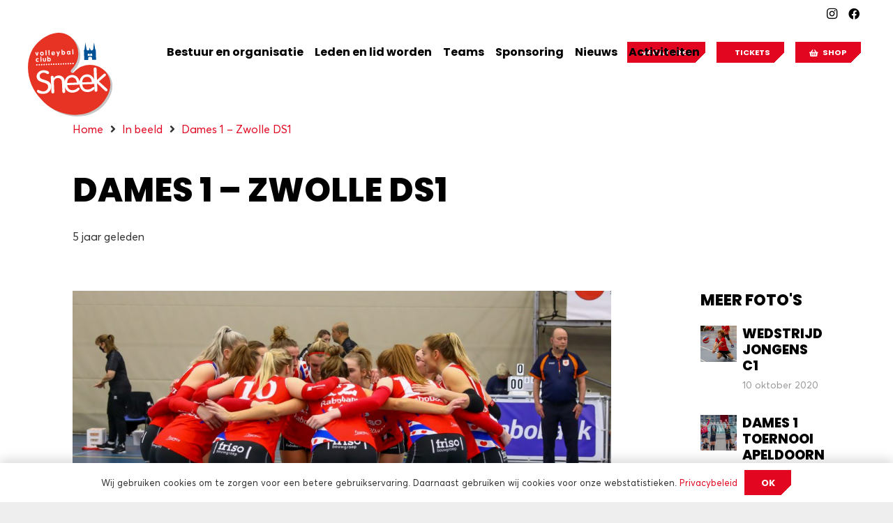

--- FILE ---
content_type: text/html; charset=UTF-8
request_url: https://vcsneek.nl/teams/wedstrijd-vc-sneek-ds1-zwolle-ds1-6-februari-2021/
body_size: 43604
content:
<!DOCTYPE HTML>
<html lang="nl-NL">
<head>
	<meta charset="UTF-8">
	<meta name='robots' content='index, follow, max-image-preview:large, max-snippet:-1, max-video-preview:-1' />

	<!-- This site is optimized with the Yoast SEO plugin v26.8 - https://yoast.com/product/yoast-seo-wordpress/ -->
	<title>Dames 1 - Zwolle DS1 - VC Sneek</title>
<link data-rocket-prefetch href="https://www.gstatic.com" rel="dns-prefetch">
<link data-rocket-prefetch href="https://www.google-analytics.com" rel="dns-prefetch">
<link data-rocket-prefetch href="https://www.googletagmanager.com" rel="dns-prefetch">
<link data-rocket-prefetch href="https://kit.fontawesome.com" rel="dns-prefetch">
<link data-rocket-prefetch href="https://www.google.com" rel="dns-prefetch">
<style id="wpr-usedcss">img:is([sizes=auto i],[sizes^="auto," i]){contain-intrinsic-size:3000px 1500px}img.emoji{display:inline!important;border:none!important;box-shadow:none!important;height:1em!important;width:1em!important;margin:0 .07em!important;vertical-align:-.1em!important;background:0 0!important;padding:0!important}.columns{padding-left:1.25rem;padding-right:1.25rem;width:100%;float:left}[class*=column]+[class*=column]:last-child{float:right}[class*=column]+[class*=column].end{float:left}@media only screen{.columns{position:relative;padding-left:1.25rem;padding-right:1.25rem;float:left}}@media only screen and (min-width:35.063em){.columns{position:relative;padding-left:1.25rem;padding-right:1.25rem;float:left}}@media only screen and (min-width:62em){.columns{position:relative;padding-left:1.25rem;padding-right:1.25rem;float:left}}@media only screen and (min-width:75em){.columns{position:relative;padding-left:1.25rem;padding-right:1.25rem;float:left}}@media only screen and (min-width:87.5625em){.columns{position:relative;padding-left:1.25rem;padding-right:1.25rem;float:left}}[class*=" df-icon-"]:before,[class^=df-icon-]:before{font-family:dearflip!important;speak:none;font-style:normal;font-weight:400;font-variant:normal;text-transform:none;line-height:1;-webkit-font-smoothing:antialiased;-moz-osx-font-smoothing:grayscale}.df-icon-arrow-right:before{content:"\e901"}.df-icon-arrow-down:before{content:"\e902"}.df-icon-arrow-left1:before{content:"\e904"}.df-icon-arrow-right1:before{content:"\e905"}.df-icon-first-page:before{content:"\e906"}.df-icon-last-page:before{content:"\e907"}.df-icon-play-popup:before,.df-icon-play:before{content:"\e908"}.df-icon-pause:before{content:"\e909"}.df-icon-close:before{content:"\e90c"}.df-icon-add-circle:before{content:"\e90d"}.df-icon-minus-circle:before{content:"\e90e"}.df-icon-list:before{content:"\e911"}.df-icon-grid-view:before{content:"\e913"}.df-icon-double-page:before{content:"\e915"}.df-icon-file:before{content:"\e917"}.df-icon-more:before{content:"\e91a"}.df-icon-download:before{content:"\e91b"}.df-icon-volume:before{content:"\e91c"}.df-icon-share:before{content:"\e91d"}.df-icon-fit-screen:before{content:"\e91e"}.df-icon-fullscreen:before{content:"\e91f"}.df-icon-facebook:before{content:"\e920"}.df-icon-twitter:before{content:"\e921"}.df-icon-help:before{content:"\e923"}.df-icon-search:before{content:"\e924"}.df-icon-print:before{content:"\e925"}.df-icon-mail:before{content:"\e927"}.df-icon-linkedin:before{content:"\eaca"}.df-icon-pinterest:before{content:"\ead1"}.df-icon-whatsapp:before{content:"\ea93"}.df-container .df-loading-icon,.df-fetch-pdf .df-loading-info,.df-flipbook-3d.df-loading:after,.df-page.df-loading:after,.df-thumb.df-thumb-requested:before{background-image:url("data:image/svg+xml,%3C%3Fxml version='1.0' encoding='utf-8'%3F%3E%3Csvg xmlns='http://www.w3.org/2000/svg' xmlns:xlink='http://www.w3.org/1999/xlink' style='margin: auto; background: none; display: block; shape-rendering: auto;' width='48px' height='48px' viewBox='0 0 100 100' preserveAspectRatio='xMidYMid'%3E%3Ccircle cx='50' cy='50' fill='none' stroke='%2307abcc' stroke-width='9' r='30' stroke-dasharray='141.37166941154067 49.12388980384689'%3E%3CanimateTransform attributeName='transform' type='rotate' repeatCount='indefinite' dur='1s' values='0 50 50;360 50 50' keyTimes='0;1'%3E%3C/animateTransform%3E%3C/circle%3E%3C!-- %5Bldio%5D generated by https://loading.io/ --%3E%3C/svg%3E")}.df-hidden{display:none!important}.df-app{min-height:220px;position:relative;overflow:hidden;width:100%;image-rendering:auto;direction:ltr;line-height:1.5}.df-container{height:100%}.df-container *{box-sizing:border-box!important}.df-container i{font-style:normal}.df-container a{outline:0;text-decoration:none;box-shadow:none}.df-container .df-loading-info{position:absolute;top:-300px;left:50%;-webkit-transform:translateX(-50%);-moz-transform:translateX(-50%);-ms-transform:translateX(-50%);transform:translateX(-50%);-moz-transition:.3s;-o-transition:.3s;-webkit-transition:.3s;transition:.3s ease;-moz-transition-property:opacity;-o-transition-property:opacity;-webkit-transition-property:opacity;transition-property:opacity;max-width:200px;margin-top:20px;padding:10px 15px;box-shadow:0 1px 4px rgba(0,0,0,.3);background-color:#f7f7f7;border-radius:5px;font-size:12px;color:#222;word-break:break-word;letter-spacing:.5px;opacity:0}.df-container.df-init .df-loading-info{top:50%;opacity:1;max-width:300px}.df-container.df-init .df-viewer{display:none}.df-container.df-error .df-loading-info{-webkit-transform:translateX(-50%) translateY(-50%);-moz-transform:translateX(-50%) translateY(-50%);-ms-transform:translateX(-50%) translateY(-50%);transform:translateX(-50%) translateY(-50%);margin:0;color:#b00}.df-container .df-loading-icon{-moz-transition:opacity .3s .1s;-o-transition:opacity .3s .1s;-webkit-transition:opacity .3s .1s;transition:.3s .1s opacity;opacity:0;height:50px;width:50px;left:50%;top:50%;margin:-45px -25px -25px;box-sizing:border-box;position:absolute;pointer-events:none;background-repeat:no-repeat;background-size:32px;background-position:50%;background-color:#fff;-webkit-border-radius:50px;-moz-border-radius:50px;border-radius:50px;box-shadow:0 1px 4px rgba(0,0,0,.3)}.df-container.df-loading .df-loading-icon{opacity:1;z-index:100}.df-fetch-pdf .df-loading-info{opacity:1;top:0;z-index:4;background-repeat:no-repeat;padding-left:36px;background-size:24px;background-position:6px 6px}.df-viewer .df-3dcanvas{right:0;position:absolute}.df-ui{color:#666;bottom:0;width:100%;height:42px;box-shadow:0 1px 4px rgba(0,0,0,.3);background-color:#fff;position:absolute;vertical-align:top;box-sizing:border-box;text-align:center;padding:0;-webkit-touch-callout:none;-webkit-user-select:none;-moz-user-select:none;-ms-user-select:none;user-select:none;z-index:4;display:block}.df-ui .df-logo{height:100%}.df-ui-btn{color:#777;vertical-align:top;background-color:#fff;box-sizing:border-box;text-align:center;position:relative;width:40px;height:100%;font-size:20px;cursor:pointer;z-index:2;display:inline-block;padding:10px 5px;line-height:1.2;transition:.3s;transition-property:opacity,color,background-color}.df-ui-btn:before{box-sizing:border-box}.df-ui-btn.df-active,.df-ui-btn:hover{color:#00acce;background-color:#eee}.df-ui-btn.df-active{background-color:#e7e7e7}.df-ui-btn.disabled,.df-ui-btn.disabled:hover{color:#bbb}.df-ui-btn span{display:none}.df-more-container{display:none;position:absolute;bottom:100%;margin-bottom:8px!important;right:10px;background-color:#f7f7f7;z-index:20;border-radius:5px;box-shadow:0 -1px 3px rgba(0,0,0,.2)}.df-more-container:before{content:" ";position:absolute;border:7px solid transparent;border-top-color:#eee;height:0;width:0;bottom:-14px;right:13px;margin-right:-8px;pointer-events:none}.df-more-container>.df-ui-btn{width:170px;text-align:left;padding:6px 8px;height:36px;border-top:1px solid #e4e4e4;border-radius:0;line-height:16px}.df-more-container>.df-ui-btn span{font-size:12px;padding-left:24px;vertical-align:middle;display:inline-block}.df-more-container>.df-ui-btn:before{position:absolute;top:7px;font-size:20px;width:1em;text-align:center}.df-more-container>.df-ui-btn:first-child{border-radius:5px 5px 0 0;border-top:none}.df-more-container>.df-ui-btn:last-child{border-radius:0 0 5px 5px}.df-ui-nav{top:50%;margin-top:-50px;position:absolute;opacity:.8;height:100px;font-size:36px;width:50px;z-index:2;cursor:pointer}.df-ui-nav:hover{opacity:1}.df-ui-nav .df-ui-btn{height:auto;height:initial;position:absolute;-webkit-transform:translateY(-50%);-moz-transform:translateY(-50%);-ms-transform:translateY(-50%);transform:translateY(-50%);top:50%;padding:15px 5px;width:auto;font-size:inherit;background-color:transparent!important}.df-ui-nav .df-ui-btn:before{color:#fff;filter:drop-shadow(0 0 3px rgb(0, 0, 0))}.df-ui-nav.df-ui-prev{left:0;right:auto;border-radius:0}.df-ui-nav.df-ui-prev .df-ui-btn{left:10px}.df-ui-nav.df-ui-prev .df-ui-btn:before{text-align:left}.df-ui-nav.df-ui-next{right:0}.df-ui-nav.df-ui-next .df-ui-btn{right:10px}.df-ui-nav.df-ui-next .df-ui-btn:before{text-align:right}.df-flipbook-2d,.df-flipbook-3d,.df-slider,.df-viewer-container,.df-zoomview{position:absolute;overflow:hidden;top:0;left:0;right:0;bottom:0;z-index:1}.df-flipbook-2d{-webkit-filter:blur(0);-moz-filter:blur(0);-ms-filter:blur(0);-o-filter:blur(0);filter:blur(0)}.df-flipbook-2d .df-viewer-wrapper{position:relative;margin:0 auto;height:100%;-moz-transition:left .3s;-o-transition:left .3s;-webkit-transition:left .3s;transition:.3s left}.df-flipbook-2d .df-book-shadow{position:absolute;z-index:-1;height:100%;display:none;-webkit-box-shadow:0 0 10px rgba(0,0,0,.3);-moz-box-shadow:0 0 10px rgba(0,0,0,.3);box-shadow:0 0 10px rgba(0,0,0,.3)}.df-page-content{overflow:hidden;opacity:.3}.df-page.df-loading:after{content:"";background-size:22px;height:22px;width:22px;display:block;top:50%;left:50%;margin:-11px;position:absolute;z-index:0}.df-page.df-loading .df-page-content{display:none}.df-page>canvas{width:100%;height:100%;position:relative;z-index:0}.df-page .df-page-content{position:absolute;height:100%;display:block;top:0;width:100%;z-index:2}.df-sheet{position:absolute;-webkit-transform-origin:0 0 0;-moz-transform-origin:0 0 0;transform-origin:0 0 0}.df-sheet .df-page,.df-sheet .df-page-back,.df-sheet .df-page-front,.df-sheet .df-sheet-fold-inner-shadow,.df-sheet .df-sheet-fold-outer-shadow,.df-sheet .df-sheet-wrapper{position:absolute;-webkit-transform-origin:0 0 0;-moz-transform-origin:0 0 0;transform-origin:0 0 0}.df-sheet .df-sheet-wrapper{overflow:hidden}.df-sheet .df-page{width:100%;height:100%;background-color:#fff;box-sizing:border-box;z-index:0;background-size:100% 100%}.df-sheet .df-page:before{content:"";position:absolute;display:block;top:0;width:15%;height:100%;z-index:5;opacity:.5;pointer-events:none}.df-sheet .df-page>canvas{z-index:-1}.df-sheet .df-page-front:before{left:0;background-image:-webkit-linear-gradient(left,rgba(0,0,0,.25),rgba(0,0,0,.15) 15%,rgba(255,255,255,.07),rgba(255,255,255,0));background-image:-moz-linear-gradient(left,rgba(0,0,0,.25),rgba(0,0,0,.15) 15%,rgba(255,255,255,.07),rgba(255,255,255,0));background-image:-ms-linear-gradient(left,rgba(0,0,0,.25),rgba(0,0,0,.15) 15%,rgba(255,255,255,.07),rgba(255,255,255,0))}.df-sheet .df-page-back:before{right:0;background-image:-webkit-linear-gradient(right,rgba(0,0,0,.25),rgba(0,0,0,.2) 10%,rgba(0,0,0,.15) 25%,rgba(0,0,0,0) 70%);background-image:-moz-linear-gradient(right,rgba(0,0,0,.25),rgba(0,0,0,.2) 10%,rgba(0,0,0,.15) 25%,rgba(0,0,0,0) 70%);background-image:-ms-linear-gradient(right,rgba(0,0,0,.25),rgba(0,0,0,.2) 10%,rgba(0,0,0,.15) 25%,rgba(0,0,0,0) 70%)}.df-sheet.df-left-side{right:50%;-webkit-transform-origin:right;-moz-transform-origin:right;transform-origin:right}.df-sheet.df-left-side .df-page-front{z-index:1}.df-sheet.df-left-side .df-page-back{z-index:2}.df-sheet.df-right-side{left:50%;-webkit-transform-origin:left;-moz-transform-origin:left;transform-origin:left}.df-sheet.df-right-side .df-page-front{z-index:2}.df-sheet.df-right-side .df-page-back{z-index:1}.df-sheet .df-sheet-fold-inner-shadow{position:absolute;z-index:5;display:none}.df-sheet .df-sheet-fold-outer-shadow{z-index:-1;width:100%;height:100%}.df-sheet.df-flipping,.df-sheet.df-folding{z-index:200!important}.df-sheet.df-folding.df-left-side .df-page-front,.df-sheet.df-folding.df-right-side .df-page-back{z-index:3}.df-sheet.df-folding .df-sheet-fold-inner-shadow{display:block}.df-sheet.df-folding .df-page-content{display:none}.df-pending .df-page-content,.df-pendingresize .df-page-content{display:none!important}.df-sheet.df-left-side.df-folding:not(.df-hard-sheet) .df-page-front{z-index:3}.df-hard-sheet .df-sheet-wrapper{width:100%!important;height:100%!important;overflow:visible;transform-style:preserve-3d;-webkit-transform-origin:0 50% 0;-moz-transform-origin:0 50% 0;transform-origin:0 50% 0}.df-hard-sheet .df-sheet-fold-inner-shadow,.df-hard-sheet .df-sheet-fold-outer-shadow{display:none!important}.df-hard-sheet .df-page-back,.df-hard-sheet .df-page-front{-webkit-backface-visibility:hidden;-moz-backface-visibility:hidden;backface-visibility:hidden}.df-hard-sheet.df-right-side .df-page-back{-webkit-transform-origin:right 50%;-moz-transform-origin:right 50%;transform-origin:right 50%;z-index:3!important}.df-hard-sheet.df-right-side .df-page-front{-webkit-transform-origin:left 50%;-moz-transform-origin:left 50%;transform-origin:left 50%;z-index:4}.df-hard-sheet.df-left-side .df-page-back{-webkit-transform-origin:right 50%;-moz-transform-origin:right 50%;transform-origin:right 50%}.df-hard-sheet.df-left-side .df-page-front{-webkit-transform-origin:left 50%;-moz-transform-origin:left 50%;transform-origin:left 50%}.df-flipbook-3d.df-loading:after{content:"";background-size:22px;height:22px;width:22px;display:block;top:50%;left:50%;margin:-11px;position:absolute;z-index:0}.df-link-content{position:absolute;top:0;left:0;bottom:0;right:0;overflow:hidden;pointer-events:none;overflow:clip;transform-origin:0 0}.df-page-content.df-double-internal:not(.df-double-internal-fix)>div{right:-100%}.df-page-content.df-double-internal-fix>div{left:-100%}.df-link-content section,.linkAnnotation{position:absolute;z-index:5;cursor:pointer;pointer-events:all;border:none!important;padding:0!important;margin:0!important}a.linkAnnotation,section.linkAnnotation a{background-color:#ff0;display:block;height:100%;-moz-transition:none;-o-transition:none;-webkit-transition:none;transition:none}a.linkAnnotation:hover,section.linkAnnotation a:hover{border-color:transparent;background-color:#2196f3}.df-sidemenu-wrapper{-webkit-transform:translateX(-100%);-moz-transform:translateX(-100%);-ms-transform:translateX(-100%);transform:translateX(-100%);left:0;top:0;bottom:0;width:220px;position:absolute;z-index:3}.df-sidemenu-wrapper .df-sidemenu-buttons{z-index:6;position:relative;top:0;left:0;box-shadow:0 2px 5px rgba(0,0,0,.3)}.df-sidemenu-wrapper .df-sidemenu-buttons .df-ui-close{float:right;display:none;background-color:transparent;padding:6px 5px}.df-sidemenu-wrapper:before{content:" ";position:absolute;height:100%;width:100%;background-color:rgba(238,238,238,.9);z-index:3;left:0}.df-sidemenu-open .df-ui-nav.df-ui-prev{left:220px}.df-sidemenu-open .df-sidemenu-wrapper{display:block;-webkit-transform:translateX(0);-moz-transform:translateX(0);-ms-transform:translateX(0);transform:translateX(0);left:0}.df-sidemenu-open .df-sidemenu-wrapper:before{box-shadow:1px 0 4px rgba(102,102,102,.38)}.df-sidemenu-open .df-sidemenu-buttons .df-ui-close{display:block}.df-sidemenu-open .df-flipbook-3d.df-loading:after{margin-left:99px}.df-sidemenu{width:100%;height:auto!important;position:absolute!important;top:0;bottom:0;z-index:3;opacity:0;color:#666;font-size:12px}.df-sidemenu>.df-wrapper{overflow:auto;position:absolute!important;top:40px;bottom:0;left:0;right:0;height:auto!important}.df-sidemenu.df-sidemenu-visible{opacity:1;z-index:5}.df-outline-container .df-wrapper{padding:10px}.df-outline-item a{color:inherit!important;text-decoration:none!important;display:block;padding:5px 0 5px 5px;overflow:hidden;text-overflow:ellipsis;border:none!important;box-shadow:none!important;margin-bottom:1px}.df-outline-item a:hover{text-decoration:underline!important;color:#2196f3!important}.df-outline-toggle{cursor:pointer;float:left;width:28px;padding:0 5px 0 10px;margin-left:-28px;text-align:center}.df-outline-toggle:before{content:"\e902";font-size:18px;font-family:dearflip}.df-outline-toggle.df-outlines-hidden:before{content:"\e901"}.df-outline-item a:hover,.df-outline-toggle:hover,.df-outline-toggle:hover+a{background-color:rgba(100,100,100,.05)}.df-thumb{margin:0;cursor:pointer;width:100%;position:relative;text-align:center}.df-thumb .df-wrapper{box-sizing:content-box!important;margin:6px;border-radius:3px;transition:.2s background;display:inline-block;vertical-align:middle;border:2px dashed rgba(0,0,0,.3);position:relative}.df-thumb .df-wrapper .df-thumb-number{position:absolute;bottom:8px;background-color:rgba(238,238,238,.85);color:#444;font-size:14px;left:50%;transform:translateX(-50%);padding:5px;opacity:0}.df-thumb .df-bg-image{height:100%;background-size:100%;box-shadow:0 1px 4px rgba(0,0,0,.3)}.df-thumb.df-thumb-requested:before{content:"";background-size:22px;height:22px;width:22px;display:block;top:50%;left:50%;margin:-11px;position:absolute;z-index:0}.df-thumb.df-thumb-loaded{height:auto!important}.df-thumb.df-thumb-loaded .df-wrapper{border:none;margin:0;padding:8px}.df-thumb.df-thumb-loaded:hover .df-wrapper .df-thumb-number{opacity:1}.df-thumb.df-selected .df-wrapper,.df-thumb.df-thumb-loaded:hover .df-wrapper{background-color:#ccc;background-color:rgba(0,0,0,.1);opacity:1}.df-lightbox-wrapper{position:fixed!important;top:0;bottom:0;right:0;height:auto!important;left:0;z-index:99999}.df-lightbox-wrapper.df-lightbox-padded{top:20px;left:20px;bottom:20px;right:20px}.df-lightbox-wrapper .df-lightbox-bg{background:#eee;position:fixed!important;top:0;bottom:0;right:0;height:auto!important;left:0}.df-lightbox-wrapper .df-lightbox-controls{float:right;padding:5px;z-index:1000;position:relative}.df-lightbox-wrapper .df-app{position:absolute!important;width:100%;top:0;bottom:0;height:auto!important}.df-lightbox-wrapper .df-container.df-transparent{height:100%}.df-lightbox-wrapper .df-lightbox-close{float:right;text-align:center;font-size:32px;padding:8px 0;height:48px;width:46px;cursor:pointer;color:#444;border-color:transparent;background-color:transparent;-moz-transition:.3s;-o-transition:.3s;-webkit-transition:.3s;transition:.3s;opacity:.8}.df-lightbox-wrapper .df-lightbox-close:hover{color:#fff;background-color:rgba(0,0,0,.21);border-color:#000;opacity:1}.df-lightbox-wrapper .df-lightbox-close:before{color:#fff;filter:drop-shadow(0 0 3px black)}.df-share-button{display:inline-block;text-align:center;cursor:pointer;-webkit-border-radius:50%;-moz-border-radius:50%;border-radius:50%;padding:5px 10px;font-size:20px;color:#aaa}.df-share-button:hover{color:#444}.df-reader{overflow:auto;position:absolute;-webkit-overflow-scrolling:touch}.df-reader .df-viewer-wrapper{cursor:grab}.df-reader .df-page{position:relative;transform-origin:initial;margin:-10px auto;border:10px solid transparent;left:auto;left:initial;box-sizing:content-box!important}.df-reader .df-page:before{content:"";position:absolute;top:0;left:0;right:0;bottom:0;background-color:#fff;-webkit-box-shadow:0 0 10px rgba(0,0,0,.2);-moz-box-shadow:0 0 10px rgba(0,0,0,.2);box-shadow:0 0 10px rgba(0,0,0,.2)}.df-reader~.df-ui-nav{display:none}.df-reader:not(.df-noscroll){margin-right:-12px}.df-ios .df-viewer.df-reader{margin-right:0}.df-no-transition{-moz-transition:none!important;-o-transition:none!important;-webkit-transition:none!important;transition:none!important}.df-float .df-ui{bottom:10px;width:auto;width:intial;-webkit-transform:translateX(-50%);-moz-transform:translateX(-50%);-ms-transform:translateX(-50%);transform:translateX(-50%);left:50%;margin:0 auto;display:table;display:flex;border-radius:5px}.df-float .df-ui>.df-ui-btn:first-child{border-radius:5px 0 0 5px}.df-float .df-ui>.df-ui-btn:last-child{border-radius:0 5px 5px 0}.df-float-off .df-ui-left{justify-content:flex-start;display:flex;flex:1}.df-float-off .df-ui-right{justify-content:flex-end;display:flex;flex:1}.df-float-off .df-ui-center{display:flex;justify-content:center;align-items:center}.df-float-off .df-ui{display:flex}.df-link-content .popupWrapper{position:absolute;width:20em}body.df-lightbox-open,html.df-lightbox-open{overflow:hidden!important}.df-zoomview{display:none;cursor:move}.df-zoomview .df-viewer-wrapper{position:relative;margin:0 auto}.df-zoomview .df-viewer-wrapper .df-book-shadow{position:absolute;z-index:-1;height:100%;display:none;-webkit-box-shadow:0 1px 15px 1px rgba(0,0,0,.5);-moz-box-shadow:0 1px 15px 1px rgba(0,0,0,.5);box-shadow:0 1px 15px 1px rgba(0,0,0,.5)}.df-zoomview .df-page{position:absolute;top:0;right:50%;background-color:#fff}.df-zoomview .df-page:before{width:10%;opacity:.5}.df-zoomview .df-page.df-page-front{left:50%}.df-zoom-active .df-viewer{cursor:move;cursor:-webkit-grab}.df-zoom-active .df-flipbook{display:none}.df-zoom-active .df-zoomview{display:block}.df-container ::-webkit-scrollbar{width:12px;height:12px;cursor:pointer}.df-container ::-webkit-scrollbar-button{height:0;width:0;cursor:pointer}.df-container ::-webkit-scrollbar-thumb{background:rgba(0,0,0,.5);border-radius:50px}.df-container ::-webkit-scrollbar-thumb:hover{background:rgba(0,0,0,.8)}.df-container ::-webkit-scrollbar-thumb:active{background:rgba(0,0,0,.8)}.df-container ::-webkit-scrollbar-thumb,.df-container ::-webkit-scrollbar-thumb:active,.df-container ::-webkit-scrollbar-thumb:hover{border-right:1px;border-left:1px;border-style:solid;border-color:transparent}.df-container ::-webkit-scrollbar-track{background:rgba(0,0,0,.05);border-radius:50px}.df-container ::-webkit-scrollbar-track:hover{background:rgba(0,0,0,.1)}.df-container ::-webkit-scrollbar-track:active{background:rgba(0,0,0,.15)}.df-container ::-webkit-scrollbar-corner{background:0 0}.df-sidemenu-wrapper ::-webkit-scrollbar{width:10px}.df-container.df-transparent.df-fullscreen{background:#aaa}.df-container.df-fullscreen{position:fixed!important;left:0!important;top:0!important;width:100%!important;height:100%!important;z-index:2147483647}.df-container.df-rtl .df-sidemenu-wrapper{left:auto;left:initial;-webkit-transform:translateX(100%);-moz-transform:translateX(100%);-ms-transform:translateX(100%);transform:translateX(100%);right:-50px;direction:rtl}.df-container.df-rtl.df-sidemenu-open .df-sidemenu-wrapper{-webkit-transform:translateX(0);-moz-transform:translateX(0);-ms-transform:translateX(0);transform:translateX(0);right:0}.df-container.df-rtl.df-sidemenu-open .df-sidemenu-wrapper .df-sidemenu-buttons .df-ui-close{float:left}.df-container.df-rtl.df-sidemenu-open .df-ui-nav.df-ui-prev{left:0}.df-container.df-rtl.df-sidemenu-open .df-ui-nav.df-ui-next{right:220px}.df-container.df-rtl.df-sidemenu-open .df-flipbook-3d.df-loading:after{margin-left:-122px}.df-container.df-rtl .df-outline-item{margin:0 18px 0 0;text-align:right;direction:rtl}.df-container.df-rtl .df-outline-item .df-outline-toggle{float:right;margin:0 -18px 0 0}.df-container.df-rtl .df-outline-item .df-outline-toggle.df-outlines-hidden:before{content:"\e900"}.df-container.df-rtl .df-viewer .df-3dcanvas{left:0;right:auto;right:initial}.df-container.df-rtl .df-more-container .df-ui-btn{text-align:right;direction:rtl}.df-container.df-rtl .df-more-container .df-ui-btn:before{right:10px}.df-container.df-rtl .df-more-container .df-ui-btn span{padding:0 24px 0 0}.df-lightbox-wrapper.df-rtl .df-lightbox-controls{float:left}.df-element[data-df-lightbox]{cursor:pointer}.df-icon-play-popup{position:relative}.df-icon-play-popup:before{top:50%;position:absolute;left:50%;font-size:40px;background:#777;border-radius:50%;padding:10px;box-shadow:0 1px 5px #777;margin-top:-30px;margin-left:-30px;display:block;color:#fff;z-index:1;-moz-transition:.3s;-o-transition:.3s;-webkit-transition:.3s;transition:.3s ease;-moz-transition-property:opacity;-o-transition-property:opacity;-webkit-transition-property:opacity;transition-property:opacity;pointer-events:none}.df-icon-play-popup:hover:before{opacity:0}.df-posts{max-width:1140px;margin:0 auto}.df-posts.df-has-shelf{padding:0 40px 50px}.df-posts{container-type:inline-size;container-name:dfposts;width:100%;box-sizing:border-box!important}.df-page-content{-webkit-touch-callout:none;-webkit-user-select:none;-moz-user-select:none;-ms-user-select:none;user-select:none}.df-auto-link-content{line-height:1;transform-origin:top left}.df-auto-link-content{position:absolute;top:0;left:0;bottom:0;right:0;overflow:hidden;pointer-events:none}.df-auto-link-content span{color:transparent!important;position:absolute;white-space:pre;cursor:text;transform-origin:0% 0%}.df-auto-link-content>span{overflow:hidden}.df-link-content :is(.linkAnnotation,.buttonWidgetAnnotation.pushButton)>a{position:absolute;font-size:1em;top:0;left:0;width:100%;height:100%}.df-viewer::-webkit-scrollbar-button{height:50px}.df-viewer::-webkit-scrollbar-thumb{min-height:50px}.df-container .df-reader ::-webkit-scrollbar-thumb,.df-container .df-reader ::-webkit-scrollbar-track{background:0 0}.df-container.df-pinch-zoom ::-webkit-scrollbar-thumb,.df-container.df-pinch-zoom ::-webkit-scrollbar-track{background:0 0}.df-container.df-pinch-zoom .df-page-content{display:none}.df-comment-popup{display:none;position:absolute;width:360px;background-color:#ff9;box-shadow:0 2px 5px #333;border-radius:2px;z-index:9;padding:10px;word-break:break-word}.df-comment-popup.df-active{display:block}.df-comment-popup p{margin:0}.df-comment-popup h1{padding-bottom:5px;border-bottom:1px solid;margin-top:0;font-size:1em}.df-slider{-webkit-filter:blur(0);-moz-filter:blur(0);-ms-filter:blur(0);-o-filter:blur(0);filter:blur(0)}.df-slider .df-viewer-wrapper{position:relative;margin:0 auto;height:100%;-moz-transition:left .3s;-o-transition:left .3s;-webkit-transition:left .3s;transition:.3s left}.df-slider .df-sheet{-moz-transition:transform .5s;-o-transition:transform .5s;-webkit-transition:transform .5s;transition:transform .5s}.df-slider .df-sheet.df-left-side,.df-slider .df-sheet.df-right-side{left:50%!important}.df-slider .df-sheet:before{content:"";position:absolute;top:0;left:0;right:0;bottom:0;background-color:#fff;-webkit-box-shadow:0 0 10px rgba(0,0,0,.2);-moz-box-shadow:0 0 10px rgba(0,0,0,.2);box-shadow:0 0 10px rgba(0,0,0,.2)}.df-slider .df-page:before{display:none}.df-slider .df-page.df-page-front{z-index:3}.df-slider+.df-zoomview .df-page:before{display:none}.df-search-result{color:inherit!important;text-decoration:none!important;overflow:hidden;border:none!important;box-shadow:none!important;margin-bottom:1px;padding:5px 10px;display:flex;align-items:center;justify-content:space-between;cursor:pointer}.df-search-result.df-active,.df-search-result:hover{background-color:rgba(100,100,100,.2)}.df-search-hits{z-index:10;display:none}.df-search-open .df-search-hits{display:inline-block}.df-trigger{cursor:pointer}.df-element[data-df-lightbox]{position:relative}.df-posts [skip-parse]{display:none}.df-posts{text-align:center;position:relative}.df-load-more-button{padding:10px 15px;display:inline-block;margin:0 auto;cursor:pointer;background:#0085ba;color:#fff}._df_book{min-height:400px}@font-face{font-family:Poppins;font-style:normal;font-weight:400;font-display:swap;src:url(https://fonts.gstatic.com/s/poppins/v24/pxiEyp8kv8JHgFVrJJfecg.woff2) format('woff2');unicode-range:U+0000-00FF,U+0131,U+0152-0153,U+02BB-02BC,U+02C6,U+02DA,U+02DC,U+0304,U+0308,U+0329,U+2000-206F,U+20AC,U+2122,U+2191,U+2193,U+2212,U+2215,U+FEFF,U+FFFD}@font-face{font-family:Poppins;font-style:normal;font-weight:700;font-display:swap;src:url(https://fonts.gstatic.com/s/poppins/v24/pxiByp8kv8JHgFVrLCz7Z1xlFQ.woff2) format('woff2');unicode-range:U+0000-00FF,U+0131,U+0152-0153,U+02BB-02BC,U+02C6,U+02DA,U+02DC,U+0304,U+0308,U+0329,U+2000-206F,U+20AC,U+2122,U+2191,U+2193,U+2212,U+2215,U+FEFF,U+FFFD}@font-face{font-family:Poppins;font-style:normal;font-weight:800;font-display:swap;src:url(https://fonts.gstatic.com/s/poppins/v24/pxiByp8kv8JHgFVrLDD4Z1xlFQ.woff2) format('woff2');unicode-range:U+0000-00FF,U+0131,U+0152-0153,U+02BB-02BC,U+02C6,U+02DA,U+02DC,U+0304,U+0308,U+0329,U+2000-206F,U+20AC,U+2122,U+2191,U+2193,U+2212,U+2215,U+FEFF,U+FFFD}*{box-sizing:border-box}html{-webkit-text-size-adjust:100%}body{margin:0;overflow-x:hidden;-webkit-tap-highlight-color:var(--color-content-primary-faded)}progress{vertical-align:baseline}[hidden],template{display:none}a{text-decoration:none;background:0 0;transition-property:background,box-shadow,border,color,opacity,text-decoration-color,text-underline-offset,transform;transition-duration:.2s}b{font-weight:var(--bold-font-weight,bold)}address{font-style:normal}img{height:auto;max-width:100%}figure{margin:0}code{font-family:monospace,monospace;font-size:1rem}button,input,optgroup,select,textarea{vertical-align:top;text-transform:none;color:inherit;font:inherit;border:none;margin:0}select[multiple]{height:auto;padding:.5rem}textarea{overflow:auto;resize:vertical}input:not([type=submit]),select,textarea{outline:0!important}input[type=email],input[type=number],input[type=password],input[type=search],input[type=text],textarea{-webkit-appearance:none}input[type=file]::file-selector-button{color:inherit}[type=button],[type=reset],[type=submit],button{overflow:visible;-webkit-appearance:button;cursor:pointer}button[disabled],html input[disabled]{cursor:default;opacity:.5}[type=checkbox],[type=radio],label{cursor:pointer}::-moz-focus-inner{border:0}::-webkit-file-upload-button{font:inherit;border:0;outline:0;padding-left:0;background:0 0}legend{border:0;padding:0}table{border-collapse:collapse;border-spacing:0;width:100%}dl,ul{list-style:none;margin:0;padding:0}fieldset{border:0;margin:0;padding:0}audio,embed,iframe,object,video{max-width:100%;border:none}::-moz-placeholder{opacity:.5;color:inherit}::-webkit-input-placeholder{color:inherit;opacity:.5}.menu-item-object-us_page_block,html{font-family:var(--font-family,inherit);font-weight:var(--font-weight,400);font-size:var(--font-size,16px);font-style:var(--font-style,normal);text-transform:var(--text-transform,none);line-height:var(--line-height,28px);letter-spacing:var(--letter-spacing,0)}h1,h2,h4,h5,h6{margin:0;padding-top:1.5rem;color:var(--color-content-heading)}h1+h2,h1:first-child,h2:first-child,h4+h5,h4:first-child,h5+h6,h5:first-child,h6:first-child{padding-top:0}address,dl,fieldset,p,table,ul{margin:0 0 1.5rem}p:empty{display:none}ul{list-style-type:disc;margin-left:2.5rem}li{margin:0 0 .5rem}li>ul{margin-bottom:.5rem;margin-top:.5rem}code{display:inline-block;vertical-align:top;font-family:Consolas,'Lucida Console',monospace;padding:0 .4rem;background:var(--color-content-bg-alt);color:var(--color-content-text)}address:last-child,fieldset:last-child,h1:last-child,h2:last-child,h4:last-child,h5:last-child,h6:last-child,li:last-child,p:last-child,table:last-child,ul:last-child{margin-bottom:0}.has_text_color h1,.has_text_color h2,.has_text_color h4,.has_text_color h5,.has_text_color h6,.l-section[class*=color_] h1,.l-section[class*=color_] h2,.l-section[class*=color_] h4,.l-section[class*=color_] h5,.l-section[class*=color_] h6{color:inherit}input:not([type=submit]),select,textarea{font-family:'var( --inputs-font-family','inherit )';font-size:var( --inputs-font-size,inherit );font-weight:var(--inputs-font-weight,inherit);letter-spacing:var( --inputs-letter-spacing,inherit );text-transform:var(--inputs-text-transform,inherit);border-radius:var(--inputs-border-radius,0);background:var(--inputs-background,transparent);border-color:var(--inputs-border-color,currentColor);color:var(--inputs-text-color,inherit);box-shadow:var(--inputs-box-shadow,none);border-width:var(--inputs-border-width,1px);border-style:solid;width:100%;transition:all .2s}input[type=email],input[type=file],input[type=number],input[type=password],input[type=search],input[type=text],input[type=url],select{min-height:var(--inputs-height,2em);line-height:var(--inputs-height,2em);padding:0 var(--inputs-padding,.6em)}select{height:calc(var(--inputs-height,2em) + var(--inputs-border-width,1px) * 2)}textarea{min-height:var(--inputs-height,2em);height:calc(var(--inputs-height,2em) * 3);padding:calc(var(--inputs-height,2em)/ 2 + var(--inputs-border-width,1px) - .7em) var(--inputs-padding,.6em)}input[type=checkbox],input[type=radio]{-webkit-appearance:none;appearance:none;vertical-align:top;flex-shrink:0;text-align:center;margin-right:.5em;letter-spacing:0;text-transform:none;line-height:var( --inputs-checkbox-size,1.5em );height:var(--inputs-checkbox-size,1.5em);width:var(--inputs-checkbox-size,1.5em);padding:0;box-sizing:content-box}input[type=checkbox]:before{visibility:hidden;content:'\f00c';font-family:fontawesome;font-weight:900;vertical-align:top}input[type=radio]{border-radius:50%!important}input[type=radio]:before{visibility:hidden;content:'';display:block;height:36%;width:36%;margin:32%;border-radius:inherit;background:currentColor}input:checked::before{visibility:visible}input[type=range]{box-shadow:none!important}input:not([type=submit]):focus,select:focus,textarea:focus{background:var(--inputs-focus-background,transparent);border-color:var(--inputs-focus-border-color,currentColor);color:var(--inputs-focus-text-color,inherit);box-shadow:var(--inputs-focus-box-shadow,none)}.ui-slider-handle:not(:focus-visible),a:not(:focus-visible),button:not(:focus-visible),input[type=submit]:not(:focus-visible){outline:0}.hidden{display:none!important}.i-cf:after{content:'';display:block;clear:both}.align_left{text-align:left}a{color:var(--color-content-link)}.no-touch a:hover{color:var(--color-content-link-hover)}.l-canvas{margin:0 auto;width:100%;flex-grow:1;background:var(--color-content-bg-grad);color:var(--color-content-text)}@media screen and (min-width:1025px){body:not(.us_iframe){display:flex;flex-direction:column;min-height:100vh}}.l-footer{overflow:hidden;margin:0 auto;width:100%;background:var(--color-content-bg-grad);color:var(--color-content-text)}body.us_iframe{background:var(--color-content-bg-grad)}html:has(> body.us_iframe){padding:0}.l-section,.l-subheader{--margin-inline-stretch:min( var(--site-content-width) / 2 + var(--header-width,0px) / 2 + var(--site-outline-width,0px) - 50vw,var(--padding-inline) * -1 );padding-left:var(--padding-inline,2.5rem);padding-right:var(--padding-inline,2.5rem)}.l-section{position:relative;margin:0 auto}.l-section-img{position:absolute;top:0;left:0;right:0;bottom:0;background-position:center center;background-size:cover}.l-section-overlay{position:absolute;top:0;left:0;right:0;bottom:0}.l-section-h{position:relative;margin:0 auto;width:100%;max-width:var(--site-content-width,1200px)}.l-section.full_height{min-height:100vh}.header_hor .l-header.pos_fixed:not(.sticky_auto_hide)~.l-main .l-section.full_height:not(:first-of-type){min-height:calc(100vh - var(--header-sticky-height))}.header_hor .l-header.pos_fixed~.l-main>.l-section:first-of-type>.l-section-h,.header_hor .l-header.pos_fixed~.l-main>form>.l-section:first-of-type>.l-section-h{padding-top:var(--header-height)}.l-section.color_primary{background:var(--color-content-primary-grad);color:#fff}.l-section.color_primary a{color:inherit}.l-header.bg_solid~.l-main .vc_column-inner>.w-post-elm>.l-section>.l-section-h,.vc_column-inner>.w-post-elm:not(:first-child)>.l-section>.l-section-h{padding-top:0!important}.fab,.fal,.far,.fas{display:inline-block;line-height:1;font-family:fontawesome;font-weight:400;font-style:normal;font-variant:normal;text-rendering:auto;-moz-osx-font-smoothing:grayscale;-webkit-font-smoothing:antialiased}.g-preloader{display:inline-block;vertical-align:top;position:relative;font-size:2.5rem;width:1em;height:1em;color:var(--color-content-primary)}.l-section.color_primary .g-preloader{color:inherit}.g-preloader.type_1:after,.g-preloader.type_1:before{content:'';display:block;position:absolute;top:0;left:0;right:0;bottom:0;border-radius:50%;border:2px solid}.g-preloader.type_1:before{opacity:.2}.g-preloader.type_1:after{border-color:transparent;border-top-color:inherit;animation:.8s cubic-bezier(.6,.3,.3,.6) infinite rotation}@keyframes rotation{0%{transform:rotate(0)}100%{transform:rotate(360deg)}}.g-breadcrumbs{line-height:1.4}.g-breadcrumbs>*{display:inline-block;vertical-align:top}.g-breadcrumbs-separator{margin:0 .6em}.g-breadcrumbs.has_text_color a{color:inherit}.l-cookie{position:fixed;z-index:9999;left:0;right:0;display:flex;align-items:center;justify-content:center;font-size:13px;line-height:20px;padding:10px 5px;box-shadow:var(--box-shadow);background:var(--color-content-bg-grad);color:var(--color-content-text)}.l-cookie.pos_bottom{bottom:0;box-shadow:var(--box-shadow-up)}.l-cookie>*{margin:0 5px}.l-cookie>.w-btn{flex-shrink:0;font-size:inherit!important}.with_collapsible_content>div[style]:first-of-type{overflow:hidden;-webkit-mask-image:linear-gradient(black 60%,transparent)}.with_collapsible_content.show_content>div[style]:first-of-type{-webkit-mask-image:none;height:auto!important}.with_collapsible_content>.toggle-links{display:none;padding-top:.5rem}.with_collapsible_content>.toggle-links>button{background:0 0;padding:0;border-bottom:1px dotted;cursor:pointer;color:var(--color-content-link);transition-property:border,color;transition-duration:.3s}.no-touch .with_collapsible_content>.toggle-links>button:hover{color:var(--color-content-link-hover)}.with_collapsible_content .collapsible-content-less,.with_collapsible_content.show_content .collapsible-content-more,.with_collapsible_content>.toggle-links>:empty{display:none}.with_collapsible_content.show_content .collapsible-content-less{display:inline}.w-toplink{position:fixed!important;z-index:99;bottom:var(--site-outline-width,0);transform:translate3d(0,150%,0)!important;margin:15px}.w-toplink:not(.w-btn){text-align:center;border-radius:.3rem;color:#fff!important;line-height:50px;height:50px;width:50px}.w-toplink.pos_right{right:var(--site-outline-width,0)}.w-toplink.active,.w-toplink:focus-visible{transform:translate3d(0,0,0)!important}.w-toplink:not(.w-btn) i{font-size:1.5em;line-height:inherit;min-width:1em}body.us_iframe .w-toplink{bottom:0}body.us_iframe .w-toplink.pos_right{right:0}html.us_popup_is_opened{scrollbar-width:none;margin-right:var(--scrollbar-width,0)}html.us_popup_is_opened .header_hor .l-header.pos_fixed,html[style*=hidden] .header_hor .l-header.pos_fixed{padding-right:var(--scrollbar-width,0)}html.ios-touch [class*=us_custom_]{background-attachment:scroll!important}.hide_if_inner_list_is_empty:has(.w-grid.hidden){display:none!important}.l-body .vc_column-inner:after,.l-body .vc_column-inner:before,.l-body .vc_row:after,.l-body .vc_row:before{display:none}.l-body .wpb_content_element{margin-bottom:0}.g-cols.wpb_row{margin-bottom:0}.wpb_text_column:not(:last-child){margin-bottom:var(--text-block-margin-bottom,0)}.rounded_none .w-header-show,.rounded_none .w-toplink{border-radius:0!important}[class*=us_animate_]{opacity:0;animation-duration:.6s;animation-timing-function:cubic-bezier(.215,.61,.355,1);animation-fill-mode:both}[class*=us_animate_]:not(.start){animation:none!important}.disable_effects [class*=us_animate_]{opacity:1;animation:none!important}.off_autostart{visibility:hidden}@keyframes fadeOut{from{opacity:1}to{opacity:0}}.button,.w-btn,button[type=submit],input[type=submit]{display:inline-block;vertical-align:top;text-align:center;line-height:1.2;position:relative;transition-property:background,border,box-shadow,color,opacity,transform;-webkit-tap-highlight-color:transparent}.button,.w-btn{padding:.8em 1.8em}input[type=submit]{border-style:solid}.w-btn i{display:inline-block;vertical-align:top;line-height:inherit}.w-btn.icon_atleft i{margin-right:.5em}.w-btn.text_none i{margin:0!important;width:1.2em}.w-btn-label{display:inline-block;vertical-align:top}.button:before,.w-btn:before,button[type=submit]:before{content:'';position:absolute;top:0;left:0;right:0;bottom:0;border-radius:inherit;border-style:solid;border-color:inherit;border-image:inherit;transition:inherit}.owl-carousel,.owl-carousel .owl-item{-webkit-tap-highlight-color:transparent;position:relative}.owl-carousel{z-index:1}.owl-carousel .owl-stage{position:relative;touch-action:pan-y;backface-visibility:hidden}.owl-carousel .owl-stage:after{content:".";display:block;clear:both;visibility:hidden;line-height:0;height:0}.owl-carousel .owl-stage-outer{position:relative;overflow:hidden;transform:translate3d(0,0,0)}.owl-carousel .owl-item{backface-visibility:hidden;transform:translate3d(0,0,0)}.owl-carousel .owl-item{min-height:1px;float:left;backface-visibility:hidden;-webkit-touch-callout:none}.owl-carousel .owl-dots.disabled,.owl-carousel .owl-nav.disabled{display:none}.owl-carousel .owl-dot,.owl-carousel .owl-nav .owl-next,.owl-carousel .owl-nav .owl-prev{cursor:pointer;-webkit-user-select:none;user-select:none}.owl-carousel .owl-dot{display:inline-block;vertical-align:top}.owl-carousel.owl-loading{opacity:0;display:block}.owl-carousel.owl-hidden{opacity:0}.owl-carousel.owl-refresh .owl-item{visibility:hidden}.owl-carousel.owl-drag .owl-item{touch-action:none;-webkit-user-select:none;user-select:none}.owl-carousel.owl-grab{cursor:move;cursor:grab}.owl-carousel.owl-rtl{direction:rtl}.owl-carousel .animated{animation-duration:var(--transition-duration,.8s);animation-fill-mode:both}.owl-carousel .owl-animated-in{z-index:0}.owl-carousel .owl-animated-out{z-index:1}.owl-height{transition:height .4s}.owl-carousel{display:flex;flex-wrap:nowrap!important;gap:var(--items-gap,0);overflow:hidden}.owl-carousel.with_dots{--dots-container-height:calc(1rem + 20px);padding-bottom:var(--dots-container-height,0)}.owl-carousel.owl-loaded{display:block!important;overflow:visible!important;padding-bottom:0!important}.owl-carousel>*{flex-shrink:0;width:100%}.owl-carousel.owl-loaded>*{width:auto!important}.owl-carousel .owl-item{flex-shrink:0}.owl-carousel:not(.center_item) .owl-stage{padding:0!important}.owl-carousel:not(.autoheight) .owl-stage{display:flex}.owl-carousel:not(.autoheight):not(.has_height) .owl-item>*{height:100%;max-height:inherit}.no-touch .w-grid-list.owl-carousel .owl-stage-outer{scroll-snap-type:x mandatory}.no-touch .w-grid-list.owl-carousel .owl-item{scroll-snap-align:start}.no-touch .w-grid-list.owl-carousel.center_item .owl-item{scroll-snap-align:center}.owl-carousel.valign_top,.owl-carousel.valign_top .owl-stage{align-items:flex-start}.owl-carousel.has_height :is( .owl-stage-outer,.owl-stage,.owl-item,.w-grid-item-h,.w-grid-item,.post_image:only-child,.post_image a,.post_image img ){max-height:inherit;height:inherit;width:auto}.owl-carousel .owl-item:not(.active) [class*=us_animate_],.owl-carousel:not(.owl-loaded) [class*=us_animate_]{animation-name:none!important}.w-grid.type_carousel .w-grid-list{display:flex;flex-wrap:wrap;margin:calc(var(--gap,0px) * -1)}.w-grid.type_carousel .w-grid-item{padding:var(--gap,0);width:calc(100% / var(--items,1))}.w-grid.type_carousel .owl-item>.w-grid-item{width:100%}.w-grid.type_carousel.valign_center .owl-stage{align-items:center}.w-grid.type_carousel .g-preloader{display:none}.w-grid.type_carousel .w-grid-list.with_dots{margin-bottom:0!important}.w-hwrapper>.w-grid.type_carousel,.w-vwrapper>.w-grid.type_carousel{width:100%}.l-section.width_full>div>.g-cols.cols_1>div>div>.w-grid.type_carousel .w-grid-list,.l-section.width_full>div>.g-cols.cols_1>div>div>div>.w-grid.type_carousel .w-grid-list,.l-section.width_full>div>div>.vc_col-sm-12>div>div>.w-grid.type_carousel .w-grid-list,.l-section.width_full>div>div>.vc_col-sm-12>div>div>div>.w-grid.type_carousel .w-grid-list{margin-left:0!important;margin-right:0!important}.owl-carousel>.owl-nav{display:flex;gap:var(--arrows-gap,0);position:absolute;top:var(--gap,0);left:var(--gap,0);right:var(--gap,0);bottom:calc(var(--gap,0px) + var(--dots-container-height,0px));margin:var(--arrows-ver-offset,0) var(--arrows-hor-offset,0);pointer-events:none}.owl-carousel>.owl-nav button{position:relative;flex-shrink:0;display:flex;align-items:center;justify-content:center;font-size:var(--arrows-size,1.5rem)!important;background:0 0;transition-property:background,box-shadow,border,color,opacity,transform;transition-duration:.3s;pointer-events:auto}.owl-carousel.arrows-disabled_hide>.owl-nav button.disabled{visibility:hidden}.owl-nav button:before{content:'';position:absolute;top:0;left:0;right:0;bottom:0;border-radius:inherit;border-style:solid;border-color:inherit;border-image:inherit;border-width:0}.owl-prev:after{content:'\f104';font-family:fontawesome;font-weight:400;padding-right:max(.05em,2px)}.owl-next:after{content:'\f105';font-family:fontawesome;font-weight:400;padding-left:max(.05em,2px)}.owl-carousel.arrows-ver-pos_middle>.owl-nav{align-items:center;margin-bottom:0}.owl-carousel.arrows-hor-pos_on_sides_outside>.owl-nav{justify-content:space-between;margin-left:calc(-1 * var(--arrows-hor-offset,0px));margin-right:calc(-1 * var(--arrows-hor-offset,0px))}.owl-carousel.arrows-hor-pos_on_sides_outside .owl-prev{transform:translateX(-100%)}.owl-carousel.arrows-hor-pos_on_sides_outside .owl-next{transform:translateX(100%)}.owl-carousel.navstyle_circle>.owl-nav button{height:3.5rem;width:3.5rem;border-radius:50%}.owl-carousel.navstyle_circle>.owl-nav button{text-shadow:0 1px 3px rgba(0,0,0,.3);color:#fff}.no-touch .owl-carousel.navstyle_circle>.owl-nav button:hover{background:rgba(0,0,0,.5)}.owl-carousel.arrows-hor-pos_on_sides_outside.navstyle_circle>.owl-nav button{text-shadow:none;color:inherit}.no-touch .owl-carousel.arrows-hor-pos_on_sides_outside.navstyle_circle>.owl-nav button:hover{background:var(--color-content-bg-alt-grad)}.owl-dots{text-align:center;line-height:0;padding-top:1rem}.dotstyle_circle .owl-dot span{display:block;border-radius:50%;background:currentColor;width:8px;height:8px;margin:6px;opacity:.33}.no-touch .dotstyle_circle .owl-dot:hover span{opacity:1}.dotstyle_circle .owl-dot.active span{background:0 0!important;box-shadow:0 0 0 2px var(--color-content-primary);opacity:1}.color_primary .dotstyle_circle .owl-dot.active span{box-shadow:0 0 0 2px #fff}.no-touch .color_primary .owl-carousel.arrows-hor-pos_on_sides_outside.navstyle_circle>.owl-nav button:hover{background:rgba(0,0,0,.25)}@media screen and (max-width:900px){.w-grid.type_carousel .w-grid-list{padding:0!important}}.w-color-switch{line-height:1.4;width:fit-content}.w-color-switch>label{display:flex;align-items:center}.g-cols.via_flex{display:flex;flex-wrap:wrap}.vc_column_container{display:flex;flex-direction:column;position:relative;border-color:var(--color-content-border)}.g-cols.via_flex>div>.vc_column-inner{display:flex;flex-direction:column;flex-grow:1;position:relative;border-color:inherit}.g-cols.cols_1{grid-template-columns:100%}.g-cols.cols_4{grid-template-columns:repeat(4,1fr)}.g-cols.cols_6{grid-template-columns:repeat(6,1fr)}.g-cols.via_flex[style*=gap]>.vc_column_container{padding-left:var(--additional-gap,0);padding-right:var(--additional-gap,0)}.vc_column-inner>.wpb_wrapper{height:auto}.g-cols.via_flex.type_boxes{margin:0}.g-cols.via_flex.type_boxes[style*=gap]{margin:0 calc(-1 * var(--additional-gap,0px))}.g-cols.via_flex.type_boxes>div>.vc_column-inner{padding:4rem}.vc_column-inner.type_sticky>.wpb_wrapper,.vc_column_container.type_sticky>.vc_column-inner{top:4rem}.header_hor .l-header.pos_fixed:not(.down)~.l-main .type_sticky>.vc_column-inner,.header_hor .l-header.pos_fixed:not(.down)~.l-main .type_sticky>.wpb_wrapper{top:calc(var(--header-sticky-height) + 4rem)}.g-cols.via_flex>.wpb_column.stretched{flex-grow:1}.g-cols.via_flex.type_boxes>.wpb_column.stretched:first-of-type{margin-inline-start:var(--margin-inline-stretch)}.g-cols.via_flex.type_boxes>.wpb_column.stretched:last-of-type{margin-inline-end:var(--margin-inline-stretch)}@media (max-width:1024px){.g-cols.via_flex.type_boxes>div>.vc_column-inner{padding:2.5rem}}@media screen and (max-width:600px){p{margin-bottom:1rem}h1,h2,h4,h5,h6{padding-top:1rem}.w-header-show,.w-toplink{margin:10px!important}.w-grid.type_carousel .owl-carousel:not(.owl-loaded)>*{width:100%!important}.g-cols.via_flex.type_boxes>.wpb_column.stretched{margin-left:var(--margin-inline-stretch);margin-right:var(--margin-inline-stretch)}.g-cols.via_flex.type_boxes>div>.vc_column-inner{padding:1.5rem}}.w-form{line-height:1.4}.w-form-h{display:flex;margin-left:calc(var(--fields-gap,1rem)/ -2);margin-right:calc(var(--fields-gap,1rem)/ -2)}.w-form-row{position:relative;width:100%;padding-left:calc(var(--fields-gap,1rem)/ 2);padding-right:calc(var(--fields-gap,1rem)/ 2)}.w-form-row.for_checkboxes label,.w-form-row.for_radio label{display:flex;align-items:center;padding:.2em 0;width:fit-content}.w-form.layout_ver .w-form-h{flex-wrap:wrap}.w-form.layout_ver .w-form-row{margin-bottom:var(--fields-gap,1rem)}.w-form-row.cols_4{width:25%}.w-form .w-btn i,.w-form .w-btn-label{display:inline-block;transition:opacity .15s}.w-form .w-btn.loading .w-btn-label,.w-form .w-btn.loading i{opacity:0!important}.w-form .w-btn .g-preloader{position:absolute;top:50%;left:50%;font-size:1.8em;opacity:0;transform:translate(-50%,-50%);transition:opacity .3s;color:inherit}.w-form .w-btn.loading .g-preloader{opacity:1}.w-form-row-state{visibility:hidden;font-size:.9em;height:0;opacity:0;transition-property:visibility,height,padding,opacity;transition-duration:.3s}.w-form-row.check_wrong .w-form-row-state{visibility:visible;height:auto;padding-top:.3em;opacity:1;color:red}.w-form-row.check_wrong input,.w-form-row.check_wrong select,.w-form-row.check_wrong textarea{box-shadow:0 0 0 1px red;border-color:red}.w-form-reusable-block{display:none}.w-form-message{visibility:hidden;opacity:0;transition:visibility .2s,opacity .2s,margin .2s}.w-form-h:has(>.for_submit.align_center)+.w-form-message{text-align:center}@media screen and (max-width:600px){.w-form-h{flex-wrap:wrap}.w-form-row{width:100%!important}}.w-gallery-list{display:grid;grid-template-columns:repeat(var(--columns,1),1fr);gap:var(--items-gap,0)}.w-gallery-item-img{height:100%}.w-gallery-item-img img{display:block;height:inherit;width:100%;object-fit:cover;background:rgba(128,128,128,.1)}.w-gallery-item-img img[src*=".png"]{background:0 0}.w-gallery-item-img[data-hidden-images-number]:after{content:'+' attr(data-hidden-images-number);position:absolute;top:0;left:0;right:0;bottom:0;display:flex;align-items:center;justify-content:center;font-size:30cqmin;background:rgba(0,0,0,.5);color:#fff}.w-gallery-loadmore{text-align:center;position:relative;margin-top:var(--btn-indent,1.5em)}.w-gallery-loadmore.done{display:none}.w-gallery-loadmore .g-preloader,.w-gallery-loadmore.loading .w-btn{opacity:0}.w-gallery-loadmore.loading .g-preloader{opacity:1}.w-gallery-loadmore .w-btn{z-index:1}.w-gallery-loadmore .w-btn+.g-preloader{position:absolute;top:50%;left:50%;transform:translate(-50%,-50%)}.w-hwrapper>.w-gallery,.w-hwrapper>.w-vwrapper:has(> .w-gallery){width:100%}@media (max-width:1024px) and (min-width:601px){.w-gallery.type_grid[style*="--columns:6"] .w-gallery-list{grid-template-columns:repeat(3,1fr)}}.w-gallery.type_masonry .w-gallery-list{display:flex;align-items:flex-start;flex-wrap:wrap;gap:0;margin:calc(var(--items-gap,0)/ -2)}.w-grid{clear:both;container-type:inline-size}.w-grid+.w-grid:not(.cols_1),.w-grid-none+.w-grid:not(.cols_1){margin-top:calc(var(--gap,0px) * 2)}.w-hwrapper:not(.wrap)>.w-grid+.w-grid:not(.cols_1),.w-hwrapper:not(.wrap)>.w-grid-none+.w-grid:not(.cols_1){margin-top:0}.w-grid-list:empty{display:none!important}.w-grid.valign_center .w-grid-list{align-items:center}.w-grid-item{flex-shrink:0;min-width:0}.w-grid-item-h{position:relative;height:100%}.w-grid.overflow_hidden .w-grid-item-h{overflow:hidden}.w-grid-item-h time{display:block}.w-grid-item-anchor{position:absolute;z-index:10;top:0;left:0;right:0;bottom:0}.w-grid[class*=ratio_] .w-grid-item-anchor:focus-visible{outline-offset:calc(-1 * var(--focus-outline-width,2px))}.w-grid .w-post-elm>p:only-of-type{display:inline-block}.w-grid>.pagination{margin-top:2rem}.w-grid:not(.cols_1)>.pagination .nav-links{justify-content:center}.w-grid-none.type_message{text-align:center;padding:2rem;margin:0;background:var(--color-content-bg-alt-grad)}.w-grid.type_grid .w-grid-list{display:grid;grid-template-columns:repeat(var(--columns,1),1fr);grid-auto-flow:dense;gap:calc(var(--gap,0px) * 2)}.w-grid.type_grid .w-grid-item.size_2x1{grid-column-end:span min(2,var(--columns,1))}.w-grid.type_grid .w-grid-item.size_1x2{grid-row-end:span min(2,var(--columns,1))}.w-grid.type_grid .w-grid-item.size_2x2{grid-column-end:span min(2,var(--columns,1));grid-row-end:span min(2,var(--columns,1))}.w-grid.type_masonry .w-grid-list{display:flex;flex-wrap:wrap;margin:calc(var(--gap,0px) * -1)}.w-grid.type_masonry .w-grid-item{padding:var(--gap,0);width:calc(100% / var(--columns,1))}.w-grid.type_masonry .w-grid-item.size_2x1,.w-grid.type_masonry .w-grid-item.size_2x2{width:min(100%,100% / var(--columns,1) * 2)}.w-grid.type_masonry.cols_1 .w-grid-item:not(:last-child){padding:0;margin-bottom:var(--gap,0)}.w-grid.type_masonry .w-grid-item-h{height:auto}.w-grid.type_masonry .post_image .w-video-h,.w-grid:not([class*=cols_]) .post_image .w-video-h{padding-bottom:56.25%!important}.w-grid.type_metro .w-grid-list{display:grid;grid-template-columns:repeat(4,1fr);grid-auto-flow:dense;gap:calc(var(--gap,0px) * 2)}.w-grid.type_metro .w-grid-item:nth-child(6n-2),.w-grid.type_metro .w-grid-item:nth-child(6n-3){grid-column-end:span 2;grid-row-end:span 2}.w-grid[class*=ratio_] .w-grid-item-h{overflow:hidden;height:auto}.w-grid[class*=ratio_] .w-grid-item-h:before{content:'';float:left;height:0;width:1px;margin-left:-1px;padding-bottom:calc(var(--item-ratio,1) * 100%)}.w-grid[class*=ratio_] .post_image img,.w-grid[class*=ratio_] .w-post-elm.type_image img{width:100%;height:100%;object-fit:cover}@media screen and (min-width:601px){.w-grid[class*=ratio_] .w-grid-item.size_2x1 .w-grid-item-h:before{padding-bottom:calc(var(--item-ratio,1)/ 2 * 100% - var(--gap,0px) * var(--item-ratio,1))}.w-grid[class*=ratio_] .w-grid-item.size_1x2 .w-grid-item-h:before{padding-bottom:calc(var(--item-ratio,1) * 2 * 100% + var(--gap,0px) * 2)}.w-grid[class*=ratio_] .w-grid-item.size_2x2 .w-grid-item-h:before{padding-bottom:calc(var(--item-ratio,1) * 100% - var(--gap,0px) * 2 * (var(--item-ratio,1) - 1))}}.w-grid-preloader{position:relative;height:0;width:100%;overflow:hidden}.w-grid-preloader .g-preloader{position:absolute;top:50%;left:50%;transform:translate(-50%,-50%)}.w-grid-preloader.active{height:20rem}.w-grid-preloader.active~.g-loadmore,.w-grid-preloader.active~.pagination{display:none}.w-grid.preload_style_spinner.filtering+.w-grid-none,.w-grid.preload_style_spinner.filtering>.w-grid-list{display:none}.w-grid.preload_style_fade.filtering+.w-grid-none,.w-grid.preload_style_fade.filtering>.g-loadmore,.w-grid.preload_style_fade.filtering>.w-grid-list{opacity:.33}.w-grid.preload_style_placeholders.filtering .w-grid-item,.w-grid.preload_style_placeholders.filtering+.w-grid-none{animation:1s linear infinite both background-moving;background:linear-gradient(to right,rgba(128,128,128,.15) 8%,rgba(128,128,128,.25) 18%,rgba(128,128,128,.15) 33%);background-size:1000px auto;color:transparent}.w-grid.preload_style_placeholders.filtering .w-grid-item *,.w-grid.preload_style_placeholders.filtering+.w-grid-none *{visibility:hidden!important}@keyframes background-moving{0%{background-position:-500px 0}100%{background-position:500px 0}}.w-grid-item .w-hwrapper,.w-grid-item .w-vwrapper{position:relative;z-index:1}.w-grid-item-h>.w-vwrapper:only-child{height:100%}.w-hwrapper>.w-grid,.w-hwrapper>.w-vwrapper:has(> .w-grid){width:100%}.color_alternate .w-grid-none.type_message{background:var(--color-alt-content-bg-grad)}.l-section.color_primary .w-grid-none.type_message,.l-section.color_secondary .w-grid-none.type_message{background:rgba(255,255,255,.1)}.g-loadmore{text-align:center;position:relative;min-height:2.5rem;margin-top:calc(var(--gap,0px) * 2)}.w-grid.filtering .g-loadmore.loading{height:20rem}.g-loadmore .g-preloader{position:absolute;top:50%;left:50%;transform:translate(-50%,-50%);opacity:0}.g-loadmore.loading .g-preloader{opacity:1}.g-loadmore .w-btn{z-index:1}.g-loadmore.loading .w-btn{opacity:0;transition:none}.pagination+.g-loadmore:not(.loading){display:none}.pagination .page-numbers{flex-shrink:0;text-align:center;position:relative;margin:.2rem}.pagination .page-numbers:before{content:'';position:absolute;top:0;left:0;right:0;bottom:0;border-radius:inherit;border-style:solid;border-color:inherit;border-image:inherit}.pagination .page-numbers span{vertical-align:top;position:relative;z-index:1}.pagination>:not(.custom) .page-numbers{font-size:1.4rem;line-height:3.5rem;height:3.5rem;width:3.5rem;overflow:hidden;border-radius:50%;transition:none}.pagination>:not(.custom) a.page-numbers{color:inherit}.pagination>:not(.custom) .page-numbers.current{background:var(--color-content-primary-grad);color:#fff!important}.no-touch .pagination>:not(.custom) a.page-numbers:not(.current):hover{background:var(--color-content-bg-alt-grad)}.pagination>:not(.custom) .page-numbers:before{display:none}.pagination .page-numbers.next span,.pagination .page-numbers.prev span,.pagination>:not(.custom) .page-numbers.next,.pagination>:not(.custom) .page-numbers.prev{font-size:0}.pagination>:not(.custom) .page-numbers.next:after,.pagination>:not(.custom) .page-numbers.prev:after{font-size:1.5rem}.pagination .page-numbers.prev:after{content:'\f104';font-family:fontawesome;font-weight:400;vertical-align:top;position:relative;padding-right:.1em}.pagination .page-numbers.next:after{content:'\f105';font-family:fontawesome;font-weight:400;vertical-align:top;position:relative;padding-left:.1em}@media screen and (max-width:480px){.g-loadmore .w-btn{font-size:1rem!important}.w-nav-anchor.level_2,.w-nav-anchor.level_3{white-space:normal}}.l-header .g-preloader,.l-header a{color:inherit}.l-subheader-cell{display:flex;align-items:center;flex-grow:1;height:inherit}.l-subheader-cell.at_left{justify-content:flex-start}.header_hor .l-subheader-cell.at_left>*{margin-right:1.4rem}.l-subheader-cell.at_center{justify-content:center}.l-subheader-cell.at_center>*{margin-left:.7rem;margin-right:.7rem}.l-subheader-cell.at_right{justify-content:flex-end}.header_hor .l-subheader-cell.at_right>*{margin-left:1.4rem}.l-subheader-cell:empty{display:none}.header_hor .l-subheader-cell>:only-child{margin-left:0;margin-right:0}.l-header:before{content:'auto';left:-100%;position:absolute;top:-100%;visibility:hidden!important}.l-header .w-text{line-height:1.5}.w-hwrapper{display:flex;align-items:center}.w-hwrapper.wrap{flex-wrap:wrap}.w-hwrapper>:not(:last-child){margin-inline-end:var(--hwrapper-gap,1.2rem)}.w-hwrapper.valign_stretch{align-items:stretch}.w-hwrapper.valign_top{align-items:flex-start}.w-hwrapper-link{position:absolute;top:0;left:0;right:0;bottom:0;margin:0!important;z-index:10}.l-header .w-image{flex-shrink:0;transition:height .3s}.l-header .menu-item-object-us_page_block .w-image{flex-shrink:1}.l-main .w-image{max-width:100%}.w-image-h{display:block;height:100%;max-height:inherit;border-radius:inherit;border-color:inherit!important;color:inherit!important}.w-image:not([class*=style_phone]) .w-image-h{background:inherit}.w-image img{object-fit:cover;vertical-align:top;height:inherit;max-height:inherit;border-radius:inherit}.w-image[class*=ush_image_] img{width:auto}.w-image-h[href]{position:relative}.w-image.has_ratio{width:100%}.w-image.has_ratio .w-image-h{display:block!important;position:relative}.w-image.has_ratio img{position:absolute!important;top:0;left:0;right:0;height:100%;width:100%}.rsArrow,.rsThumbs{cursor:pointer}.rsOverflow,.rsSlide,.rsThumbs{overflow:hidden}.royalSlider>*,.rsGCaption,.rsTabs,.rsThumbs{float:left}.royalSlider{width:600px;height:400px;position:relative;direction:ltr}.rsContainer,.rsOverflow{height:100%;-webkit-tap-highlight-color:transparent;width:100%}.rsWebkit3d .rsABlock,.rsWebkit3d .rsBtnCenterer,.rsWebkit3d .rsContainer,.rsWebkit3d .rsOverflow,.rsWebkit3d .rsPreloader,.rsWebkit3d .rsSlide,.rsWebkit3d .rsThumbs,.rsWebkit3d img{-webkit-backface-visibility:hidden}.rsFade.rsWebkit3d .rsContainer,.rsFade.rsWebkit3d .rsSlide,.rsFade.rsWebkit3d img{-webkit-transform:none}.rsOverflow{position:relative;float:left}.rsContainer{position:relative}.rsArrow,.rsNav{opacity:1;transition:opacity .3s linear}.rsHidden{opacity:0;visibility:hidden;transition:visibility 0s linear .3s,opacity .3s linear}.rsGCaption{width:100%;text-align:center}.royalSlider.rsFullscreen{position:fixed!important;height:auto!important;width:auto!important;margin:0!important;padding:0!important;z-index:2147483647!important;top:0!important;left:0!important;bottom:0!important;right:0!important}.rsSlide{position:absolute;left:0;top:0;display:block;height:100%;width:100%}.royalSlider.rsAutoHeight,.rsAutoHeight .rsSlide{height:auto}.rsPreloader{position:absolute;z-index:0}.rsNav{-moz-user-select:-moz-none;-webkit-user-select:none;user-select:none}.rsNavItem{-webkit-tap-highlight-color:rgba(0,0,0,.25)}.rsThumbs{position:relative;z-index:22}.rsTabs{background:0 0!important}.rsTabs,.rsThumbs{-webkit-tap-highlight-color:transparent}.rsVideoContainer{width:auto;height:auto;line-height:0;position:relative}.rsABlock,.rsVideoFrameHolder{left:0;top:0;position:absolute}.rsVideoFrameHolder{background:#141414;opacity:0;transition:.3s}.rsVideoFrameHolder.rsVideoActive{opacity:1}.rsVideoContainer embed,.rsVideoContainer iframe,.rsVideoContainer video{position:absolute;z-index:50;left:0;top:0;width:100%;height:100%}.rsVideoContainer.rsIOSVideo embed,.rsVideoContainer.rsIOSVideo iframe,.rsVideoContainer.rsIOSVideo video{-webkit-box-sizing:border-box;-moz-box-sizing:border-box;box-sizing:border-box;padding-right:44px}.rsABlock{z-index:15}img.rsImg{max-width:none}.grab-cursor{cursor:move;cursor:-webkit-grab;cursor:-o-grab;cursor:-ms-grab;cursor:grab}.grabbing-cursor{cursor:grabbing}.rsNoDrag{cursor:auto}.w-slider-h{position:relative}.royalSlider,.w-slider-h>img,.w-slider:not([class*=style_phone]) .w-slider-h{height:inherit;min-height:inherit;max-height:inherit}.w-slider-h>img{display:block;width:100%}.w-slider-h img.rsImg{margin:0!important;width:100%!important;height:100%!important}.w-hwrapper>.w-slider,.w-vwrapper>.w-slider{width:100%}.w-slider:after{display:table;content:'';clear:both}.royalSlider{width:100%;z-index:1}.w-slider .royalSlider:not(.rsHor){position:absolute}.royalSlider.rsFullscreen{background:#000;color:#fff}.royalSlider .rsABlock,.royalSlider .rsTmb{display:none}.w-slider .royalSlider.rsHor+img{position:absolute;top:0;left:0;animation-delay:.5s;animation-name:fadeOut;animation-fill-mode:both}.rsFullscreen img[src*=".svg"]{width:100vw!important;height:100vh!important;margin:0!important}.royalSlider .rsArrow{display:block;position:absolute;top:50%;cursor:pointer;z-index:10;font-size:3rem;text-align:center;line-height:4rem;height:4rem;width:4rem;margin-top:-2rem;text-shadow:0 1px 3px rgba(0,0,0,.3);color:#fff;-webkit-user-select:none;user-select:none}.royalSlider .rsArrowLeft{left:0}.royalSlider .rsArrowRight{right:0}.royalSlider .rsArrow:after{position:absolute;top:0;left:0;right:0;bottom:0;content:'\f104';font-family:fontawesome;font-weight:400}.royalSlider .rsArrow.rsArrowRight:after{content:'\f105'}.royalSlider .rsArrowDisabled:after{display:none}.rsBullets{display:flex;justify-content:center;margin-top:.5rem;width:100%}.rsBullet{flex-shrink:0;cursor:pointer}.rsBullet span{display:block;border-radius:50%;background:rgba(0,0,0,.2);width:8px;height:8px;margin:6px;color:var(--color-content-primary)}.rsBullet.rsNavSelected span{background:rgba(0,0,0,0)!important;box-shadow:0 0 0 2px}.color_primary .rsBullet span{background:rgba(255,255,255,.4);color:inherit}.rsFullscreenBtn{display:block;position:absolute;right:0;top:0;z-index:11;cursor:pointer;font-size:1.5rem;text-align:center;line-height:4rem;height:4rem;width:4rem;right:0;top:0;text-shadow:0 1px 3px rgba(0,0,0,.3);color:#fff;-webkit-user-select:none;user-select:none;transition:opacity .3s}.no-touch .rsFullscreenBtn{opacity:0}.no-touch .royalSlider:hover .rsFullscreenBtn{opacity:1}.rsFullscreenBtn:after{position:absolute;top:0;left:0;right:0;bottom:0;content:'\f00e';font-family:fontawesome;font-weight:400}.rsFullscreen .rsFullscreenBtn:after{content:'\f00d';font-size:2rem}.rsPreloader{top:50%;left:50%;margin:-1.5rem 0 0 -1.5rem;height:3rem;width:3rem}.rsPreloader:after,.rsPreloader:before{content:'';display:block;position:absolute;top:0;left:0;right:0;bottom:0;border-radius:50%;border:2px solid}.rsPreloader:before{opacity:.2}.rsPreloader:after{border-top-color:transparent;animation:.8s cubic-bezier(.6,.3,.3,.6) infinite rotation}.rsABlock{top:auto;right:0;bottom:0;line-height:1.5;max-height:100%;padding:3em 1em .6em;overflow:hidden;background:linear-gradient(transparent,rgba(0,0,0,.75)) repeat-x;color:#fff}.rsFullscreen .rsABlock{text-align:center}.w-slider.has_ratio{overflow:hidden}.w-slider.has_ratio .royalSlider,.w-slider.has_ratio img{aspect-ratio:var(--aspect-ratio,auto)}.w-slider.has_ratio .rsOverflow{transition:height 0s!important}.w-login>.g-preloader{display:block;margin:0 auto}.mfp-bg,.mfp-wrap{position:fixed;left:0;top:0}.mfp-bg,.mfp-container,.mfp-wrap{height:100%;width:100%}.mfp-arrow:after,.mfp-arrow:before,.mfp-container:before,.mfp-figure:after{content:''}.mfp-bg{z-index:1042;overflow:hidden;background:#0b0b0b;opacity:.8}.mfp-wrap{z-index:1043;outline:0!important;-webkit-backface-visibility:hidden}.mfp-container{text-align:center;position:absolute;left:0;top:0;padding:0 8px;box-sizing:border-box}.mfp-container:before{display:inline-block;height:100%;vertical-align:middle}.mfp-align-top .mfp-container:before{display:none}.mfp-content{position:relative;display:inline-block;vertical-align:middle;margin:0 auto;text-align:left;z-index:1045}.mfp-ajax-holder .mfp-content,.mfp-inline-holder .mfp-content{width:100%;cursor:auto}.mfp-ajax-cur{cursor:progress}.mfp-zoom-out-cur,.mfp-zoom-out-cur .mfp-image-holder .mfp-close{cursor:-moz-zoom-out;cursor:-webkit-zoom-out;cursor:zoom-out}.mfp-zoom{cursor:pointer;cursor:-webkit-zoom-in;cursor:-moz-zoom-in;cursor:zoom-in}.mfp-auto-cursor .mfp-content{cursor:auto}.mfp-arrow,.mfp-close,.mfp-counter,.mfp-preloader{-webkit-user-select:none;-moz-user-select:none;user-select:none}.mfp-loading.mfp-figure{display:none}.mfp-hide{display:none!important}.mfp-preloader{color:#ccc;position:absolute;top:50%;width:auto;text-align:center;margin-top:-.8em;left:8px;right:8px;z-index:1044}.mfp-preloader a{color:#ccc}.mfp-close,.mfp-preloader a:hover{color:#fff}.mfp-s-error .mfp-content,.mfp-s-ready .mfp-preloader{display:none}button.mfp-arrow,button.mfp-close{overflow:visible;cursor:pointer;background:0 0;border:0;-webkit-appearance:none;display:block;outline:0;padding:0;z-index:1046;box-shadow:none;touch-action:manipulation}.mfp-figure:after,.mfp-iframe-scaler iframe{box-shadow:0 0 8px rgba(0,0,0,.6);position:absolute;left:0}button::-moz-focus-inner{padding:0;border:0}.mfp-close{width:44px;height:44px;line-height:44px;position:absolute;right:0;top:0;text-decoration:none;text-align:center;opacity:.65;padding:0 0 18px 10px;font-style:normal;font-size:28px;font-family:Arial,Baskerville,monospace}.mfp-close:focus,.mfp-close:hover{opacity:1}.mfp-close:active{top:1px}.mfp-close-btn-in .mfp-close{color:#333}.mfp-iframe-holder .mfp-close,.mfp-image-holder .mfp-close{color:#fff;right:-6px;text-align:right;padding-right:6px;width:100%}.mfp-counter{position:absolute;top:0;right:0;color:#ccc;font-size:12px;line-height:18px;white-space:nowrap}.mfp-figure,img.mfp-img{line-height:0}.mfp-arrow{position:absolute;opacity:.65;margin:-55px 0 0;top:50%;padding:0;width:90px;height:110px;-webkit-tap-highlight-color:transparent}.mfp-arrow:active{margin-top:-54px}.mfp-arrow:focus,.mfp-arrow:hover{opacity:1}.mfp-arrow:after,.mfp-arrow:before{display:block;width:0;height:0;position:absolute;left:0;top:0;margin-top:35px;margin-left:35px;border:inset transparent}.mfp-arrow:after{border-top-width:13px;border-bottom-width:13px;top:8px}.mfp-arrow:before{border-top-width:21px;border-bottom-width:21px;opacity:.7}.mfp-arrow-left{left:0}.mfp-arrow-left:after{border-right:17px solid #fff;margin-left:31px}.mfp-arrow-left:before{margin-left:25px;border-right:27px solid #3f3f3f}.mfp-arrow-right{right:0}.mfp-arrow-right:after{border-left:17px solid #fff;margin-left:39px}.mfp-arrow-right:before{border-left:27px solid #3f3f3f}.mfp-iframe-holder{padding-top:40px;padding-bottom:40px}.mfp-iframe-holder .mfp-content{line-height:0;width:100%;max-width:900px}.mfp-image-holder .mfp-content,img.mfp-img{max-width:100%}.mfp-iframe-holder .mfp-close{top:-40px}.mfp-iframe-scaler{width:100%;height:0;overflow:hidden;padding-top:56.25%}.mfp-iframe-scaler iframe{display:block;top:0;width:100%;height:100%;background:#000}.mfp-figure:after,img.mfp-img{width:auto;height:auto;display:block}img.mfp-img{box-sizing:border-box;padding:40px 0;margin:0 auto}.mfp-figure:after{top:40px;bottom:40px;right:0;z-index:-1;background:#444}.mfp-figure small{color:#bdbdbd;display:block;font-size:12px;line-height:14px}.mfp-figure figure{margin:0}.mfp-bottom-bar{margin-top:-36px;position:absolute;top:100%;left:0;width:100%;cursor:auto}.mfp-title{text-align:left;line-height:18px;color:#f3f3f3;word-wrap:break-word;padding-right:36px}.mfp-gallery .mfp-image-holder .mfp-figure{cursor:pointer}@media screen and (max-width:800px) and (orientation:landscape),screen and (max-height:300px){.mfp-img-mobile .mfp-image-holder{padding-left:0;padding-right:0}.mfp-img-mobile img.mfp-img{padding:0}.mfp-img-mobile .mfp-figure:after{top:0;bottom:0}.mfp-img-mobile .mfp-figure small{display:inline;margin-left:5px}.mfp-img-mobile .mfp-bottom-bar{background:rgba(0,0,0,.6);bottom:0;margin:0;top:auto;padding:3px 5px;position:fixed;box-sizing:border-box}.mfp-img-mobile .mfp-bottom-bar:empty{padding:0}.mfp-img-mobile .mfp-counter{right:5px;top:3px}.mfp-img-mobile .mfp-close{top:0;right:0;width:35px;height:35px;line-height:35px;background:rgba(0,0,0,.6);position:fixed;text-align:center;padding:0}}@media all and (max-width:900px){.mfp-arrow{-webkit-transform:scale(.75);transform:scale(.75)}.mfp-arrow-left{-webkit-transform-origin:0;transform-origin:0}.mfp-arrow-right{-webkit-transform-origin:100%;transform-origin:100%}.mfp-container{padding-left:6px;padding-right:6px}}.mfp-bg{z-index:10003}.mfp-wrap{z-index:10004}.mfp-container:after{content:'\f00d';font-family:fontawesome;font-weight:400;position:absolute;z-index:1047;top:0;right:0;font-size:2rem;text-align:center;line-height:5rem;width:5rem;color:#fff}.mfp-arrow:after,.mfp-close{display:none!important}.mfp-arrow:before{font-family:fontawesome;font-weight:400;font-size:3rem;line-height:110px;width:100%;margin:0;border:none;color:#fff}.mfp-arrow.mfp-arrow-left:before{content:'\f104'}.mfp-arrow.mfp-arrow-right:before{content:'\f105'}.mfp-figure img[src*=".svg"]{width:100vh}.mfp-figure:after{box-shadow:var(--box-shadow)}.mfp-preloader{font-size:0;left:50%;right:auto;margin:-1.5rem 0 0 -1.5rem;height:3rem;width:3rem;color:#fff;transition:opacity .2s ease .1s}.mfp-s-ready .mfp-preloader{display:block;opacity:0}.mfp-preloader:after,.mfp-preloader:before{content:'';display:block;position:absolute;top:0;left:0;right:0;bottom:0;border-radius:50%;border:2px solid}.mfp-preloader:before{opacity:.2}.mfp-preloader:after{border-top-color:transparent;animation:.8s cubic-bezier(.6,.3,.3,.6) infinite rotation}.mfp-title{font-size:.9rem}.mfp-fade.mfp-bg{opacity:0;transition:opacity .2s}.mfp-fade.mfp-bg.mfp-ready{opacity:.8}.mfp-fade.mfp-bg.mfp-removing{opacity:0}.mfp-fade.mfp-wrap .mfp-content{opacity:0;transform:scale(.5);transition:transform .2s,opacity .2s}.mfp-fade.mfp-wrap.mfp-ready .mfp-content{opacity:1;transform:scale(1)}.mfp-fade.mfp-wrap.mfp-removing .mfp-content{opacity:0;transform:scale(.5)}.mfp-fade.mfp-wrap .mfp-arrow,.mfp-fade.mfp-wrap .mfp-container:after{opacity:0!important;transition:opacity .2s}.mfp-fade.mfp-wrap.mfp-ready .mfp-arrow,.mfp-fade.mfp-wrap.mfp-ready .mfp-container:after{opacity:.66!important}.no-touch .mfp-fade.mfp-wrap.mfp-ready .mfp-arrow:hover{opacity:1!important}.mfp-fade.mfp-wrap.mfp-removing .mfp-arrow,.mfp-fade.mfp-wrap.mfp-removing .mfp-container:after{opacity:0!important}.w-hwrapper .w-nav.type_desktop,.w-nav.type_desktop:not(.height_full),.w-vwrapper .w-nav.type_desktop{line-height:50px}.l-subheader-cell .w-nav{margin-left:0;margin-right:0}.w-nav-list{list-style:none;margin:0}.w-nav-list:not(.level_1){display:none;visibility:hidden}.no-touch .w-nav .menu-item:hover>.w-nav-list,.w-nav .menu-item.opened>.w-nav-list{visibility:visible}.w-nav.type_desktop.dropdown_shadow_wide .w-nav-list:not(.level_1){box-shadow:var(--box-shadow)}.w-nav.type_desktop .w-nav-list.level_2{text-align:left;position:absolute;left:0;z-index:120;min-width:12rem}.w-nav.type_desktop .w-nav-list.level_3{position:absolute;left:100%;top:0;z-index:121;min-width:12rem}.w-nav .menu-item{display:block;position:relative;margin:0}.w-nav-anchor{display:block;position:relative}.w-nav-anchor:focus-visible{outline-offset:calc(-1 * var(--focus-outline-width,2px))}.w-nav.type_desktop .w-nav-anchor.level_1{z-index:1}.w-nav.type_desktop .w-nav-anchor:not(.level_1){line-height:1.5em;padding:.6em 20px;white-space:nowrap;transition-property:text-decoration-color,text-underline-offset}.w-nav-title i{width:1.3em}.w-nav-arrow{position:absolute;vertical-align:top;font-weight:400;line-height:inherit;text-transform:none;text-align:center;outline:0!important;opacity:0;visibility:hidden}.menu-item-has-children.level_1>a>.w-nav-arrow,.menu-item.opened .menu-item-has-children>a>.w-nav-arrow,.no-touch .menu-item:hover .menu-item-has-children>a>.w-nav-arrow{visibility:visible}.w-nav-arrow:focus-visible{opacity:1}.w-nav-arrow:before{content:'\f107';vertical-align:top;font-family:fontawesome;font-weight:400}.w-nav.type_mobile .w-nav-anchor:not(.w-btn) .w-nav-arrow:before{font-size:1.4em}.w-nav.type_desktop .w-nav-anchor.level_1 .w-nav-arrow:before{font-size:1.2em;margin-inline-start:.4em}.w-nav.type_desktop .w-nav-list.level_2 .w-nav-arrow:before{content:'\f105';font-size:1.2em}.w-nav-anchor.w-btn>.w-nav-arrow{line-height:1;position:absolute}.w-nav-anchor.w-btn>.w-nav-title{vertical-align:middle}.w-nav.type_desktop .menu-item-has-children>.w-nav-anchor:not(.level_1) .w-nav-arrow{display:block;opacity:1;top:0;inset-inline-end:0;line-height:2.7em;width:2em}.w-nav.type_desktop .menu-item-has-children>.w-nav-anchor:not(.level_1) .w-nav-title{padding-inline-end:2em}.w-nav.type_desktop.show_main_arrows .menu-item-has-children.level_1>a>.w-nav-arrow{display:inline-block;position:static;opacity:1}.w-nav.type_desktop .hover_underline .w-nav-anchor.level_1{text-decoration:none!important}.w-nav.type_desktop .hover_underline .w-nav-title{position:relative}.no-touch .w-nav.type_desktop .hover_underline .w-nav-anchor.level_1 .w-nav-title:after{display:block;content:'';position:absolute;left:0;bottom:-.4em;margin:0 auto -2px;height:2px;width:100%;background:currentColor;opacity:0;transition:all .2s}.no-touch .w-nav.type_desktop .hover_underline .menu-item.level_1:hover .w-nav-title:after{bottom:-2px;opacity:1}.header_hor .w-nav.type_desktop>.w-nav-list{display:flex;align-items:center}.header_hor .w-nav.type_desktop>.w-nav-list>.menu-item{flex-shrink:0}.header_hor .w-nav.type_desktop.spread{width:100%;margin:0}.header_hor .w-nav.type_desktop.spread>.w-nav-list{justify-content:space-between}.header_hor .w-nav.type_desktop .menu-item-object-us_page_block{max-height:calc(100vh - var(--header-height,0px) - var(--wp-admin--admin-bar--height,0px) - var(--dropdown-padding,0px) * 2)}.menu-item-object-us_page_block{overflow-y:auto;overflow-x:hidden;-webkit-overflow-scrolling:touch;text-transform:none;font-style:normal}.menu-item-object-us_page_block>.w-grid{overflow:hidden}.w-nav.type_desktop .menu-item.has_cols.fill_direction_hor .w-nav-list.level_2{display:flex;flex-wrap:wrap}.w-nav.type_desktop .menu-item.has_cols.fill_direction_hor .w-nav-list.level_2>li{flex-shrink:0;width:calc(100% / var(--menu-cols,1))}.w-nav.type_desktop .menu-item.has_cols.fill_direction_hor .w-nav-anchor{white-space:normal}.w-nav.type_desktop .menu-item.has_cols .menu-item-has-children .w-nav-anchor.level_2{font-size:1.15em;font-weight:700;background:0 0!important;color:inherit!important}.w-nav.type_desktop .menu-item.has_cols .menu-item-has-children .w-nav-anchor.level_2 .w-nav-arrow{display:none}.w-nav.type_desktop .menu-item.has_cols .w-nav-list.level_3{display:block;position:static;background:0 0;box-shadow:none;color:inherit;min-width:0;transform:none!important;transition:none!important;opacity:1!important}.no-touch .w-nav.type_desktop .menu-item.has_cols:hover .w-nav-list.level_3,.w-nav.type_desktop .menu-item.has_cols.opened .w-nav-list.level_3{visibility:visible}.w-nav.type_desktop .menu-item.has_cols .w-nav-list.level_3 .menu-item{transform:none!important}.w-nav.type_desktop.dropdown_height .w-nav-list:not(.level_1){display:block;transform-origin:50% 0;transform:scaleY(0) translateZ(0);opacity:0;transition:transform .3s,opacity .3s,visibility .3s}.no-touch .w-nav.type_desktop.open_on_hover.dropdown_height .menu-item:hover>.w-nav-list,.w-nav.type_desktop.dropdown_height .menu-item.opened>.w-nav-list{transform:scaleY(1) translateZ(0);opacity:1}.header_hor .l-subheader-cell.at_left .w-nav:first-child .w-nav-control{margin-inline-start:-.8rem}.header_hor .l-subheader-cell.at_right .w-nav:last-child .w-nav-control{margin-inline-end:-.8rem}.w-nav.type_mobile .w-nav-list.level_1{z-index:3;overflow-y:auto;-webkit-overflow-scrolling:touch}.w-nav.type_mobile .w-nav-anchor:not(.w-btn){line-height:1.6em;padding:.7rem;transition:none}.w-nav.type_mobile .menu-item-has-children>.w-nav-anchor .w-nav-arrow{opacity:1;vertical-align:top;transition:transform .3s}.w-nav.type_mobile .menu-item-has-children.opened>.w-nav-anchor .w-nav-arrow{transform:rotate(180deg)}.w-nav.type_mobile.m_align_left{text-align:left}.w-nav.type_mobile.m_align_right{text-align:right}.w-nav.type_mobile.m_align_left .menu-item-has-children>.w-nav-anchor .w-nav-title{padding-right:2em}.w-nav.type_mobile.m_align_left .menu-item-has-children>.w-nav-anchor .w-nav-arrow{position:absolute;top:0;right:0;padding:.7rem 0}.w-nav.type_mobile.m_align_right .menu-item-has-children>.w-nav-anchor .w-nav-title{padding-left:2em}.w-nav.type_mobile.m_align_right .menu-item-has-children>.w-nav-anchor .w-nav-arrow{position:absolute;top:0;left:0;padding:.7rem 0}.w-nav.type_mobile.m_align_left .menu-item-has-children>.w-nav-anchor:not(.level_1) .w-nav-arrow,.w-nav.type_mobile.m_align_right .menu-item-has-children>.w-nav-anchor:not(.level_1) .w-nav-arrow{padding-left:1rem;padding-right:1rem}.w-nav.type_mobile.m_align_left .w-nav-anchor.level_2{padding-left:1rem}.w-nav.type_mobile.m_align_left .w-nav-anchor.level_3{padding-left:2rem}.w-nav.type_mobile.m_align_right .w-nav-anchor.level_2{padding-right:1rem}.w-nav.type_mobile.m_align_right .w-nav-anchor.level_3{padding-right:2rem}.w-nav.type_mobile.m_layout_fullscreen .w-nav-list.level_1{position:fixed;display:flex;flex-direction:column;top:calc(var(--site-outline-width,0px) + var(--wp-admin--admin-bar--height,0px));left:var(--site-outline-width,0);right:var(--site-outline-width,0);bottom:var(--site-outline-width,0);min-height:calc(100dvh - 2 * var(--site-outline-width,0px) - var(--wp-admin--admin-bar--height,0px));padding:2rem;pointer-events:none;transition:transform .3s cubic-bezier(.4,0,.2,1),opacity .3s cubic-bezier(.4,0,.2,1),visibility .3s;visibility:hidden}.w-nav.type_mobile.m_layout_fullscreen.m_effect_aft .w-nav-list.level_1{transform:translateY(-100%)}.w-nav.type_mobile.m_layout_fullscreen .w-nav-control.active+.w-nav-list.level_1{pointer-events:auto;opacity:1;transform:translateY(0) scale(1);visibility:visible}.w-nav.type_mobile.m_layout_fullscreen .w-nav-list.level_1>li{flex-shrink:0}.w-nav.type_mobile.m_layout_fullscreen .w-nav-list.level_1>li:first-child{margin-top:auto}.w-nav.type_mobile.m_layout_fullscreen .w-nav-list.level_1>li:nth-last-child(2){margin-bottom:auto}.w-nav.type_mobile.m_layout_fullscreen .w-nav-list.level_1 .w-nav-close{display:block}.w-nav.type_mobile .w-nav-list.level_1:has(>.us_page_block_with_rows){padding:0!important}.w-nav-control{display:none;align-items:center;line-height:50px;max-height:50px;padding:0 .8rem;color:inherit}.w-nav-control>*+*{margin-inline-start:.5rem}.w-nav-icon{font-size:var(--icon-size,20px);position:relative;height:1em;width:1em}.w-nav-icon>div{position:absolute;top:calc(50% - var(--icon-thickness,3px)/ 2);height:var(--icon-thickness,3px);width:inherit;border-radius:var(--icon-thickness,3px);background:currentColor;transition:transform .2s cubic-bezier(0,1,.8,1)}.w-nav-icon>div:after,.w-nav-icon>div:before{content:'';display:block;position:absolute;height:inherit;width:inherit;background:inherit;border-radius:inherit}.w-nav-icon>div:before{top:-.3333em;transition:top .2s cubic-bezier(0,1,.8,1) .2s,opacity .2s cubic-bezier(0,1,.8,1)}.w-nav-icon>div:after{top:.3333em;transition:top .2s cubic-bezier(0,1,.8,1) .2s,transform .2s cubic-bezier(0,1,.8,1)}.w-nav-control.active .w-nav-icon.style_hamburger_1>div{transform:rotate(45deg);transition-delay:.2s}.w-nav-control.active .w-nav-icon.style_hamburger_1>div:before{top:0;opacity:0;transition:top .2s cubic-bezier(0,1,.8,1),opacity .2s cubic-bezier(0,1,.8,1) .2s}.w-nav-control.active .w-nav-icon.style_hamburger_1>div:after{top:0;transform:rotate(90deg);transition:top .2s cubic-bezier(0,1,.8,1),transform .2s cubic-bezier(0,1,.8,1) .2s}.w-nav-close{display:none;position:absolute;top:0;right:0;text-align:center;font-size:2rem;line-height:2;width:2em;cursor:pointer;opacity:.5}.no-touch .w-nav-close:hover{opacity:1}.w-nav-close:before{content:'\f00d';font-family:fontawesome;font-weight:400;vertical-align:top}.w-nav.type_mobile .menu-item>a.w-btn{display:inline-block;vertical-align:top;margin:.7rem}.w-nav.type_mobile .menu-item-has-children>a.w-btn .w-nav-arrow{position:relative!important;padding:0!important}.w-nav.type_mobile.m_align_right .menu-item-has-children>a.w-btn .w-nav-title{padding-left:.5em}.menu-item>a.w-btn .w-nav-title:after{display:none!important}.header_hor.rtl .w-nav.type_desktop .menu-item:nth-last-child(2)>a.w-btn,.header_hor:not(.rtl) .w-nav.type_desktop .menu-item:first-child>a.w-btn{margin-left:0}.header_hor.rtl .w-nav.type_desktop .menu-item:first-child>a.w-btn,.header_hor:not(.rtl) .w-nav.type_desktop .menu-item:nth-last-child(2)>a.w-btn{margin-right:0}.w-nav.type_mobile{animation:none!important;opacity:1}.rounded_none .w-nav-icon>div{border-radius:0}@media screen and (max-width:900px){.mfp-container:after{line-height:4rem;width:4rem}.w-nav.type_desktop .menu-item.has_cols.fill_direction_hor .w-nav-list.level_2>li{width:50%}}@media screen and (max-width:767px){.w-nav-close{font-size:2rem}}.w-post-elm:not(.type_icon)>i{vertical-align:top;line-height:inherit;margin-right:.4em}.no-touch .w-post-elm.color_link_inherit.has_text_color>a:hover,.w-post-elm.color_link_inherit a:not(:hover){color:inherit}.w-post-elm.has_width{flex-shrink:0}.w-post-elm.has_ratio{position:relative;width:100%}.w-post-elm.has_ratio img{position:absolute!important;top:0;left:0;right:0;height:100%;width:100%!important;object-fit:cover}.w-post-elm.stretched img{width:100%}.w-post-elm.post_date{display:inline-block;vertical-align:top}.w-post-elm.post_image{overflow:hidden;position:relative}.w-post-elm.post_image>a:focus-visible{display:block;outline-offset:calc(-1 * var(--focus-outline-width,2px));height:100%}.w-post-elm.post_custom_field img,.w-post-elm.post_image img{vertical-align:top}.w-grid .w-post-elm.post_custom_field img,.w-grid .w-post-elm.post_image img{display:block}.w-post-elm.post_image.has_ratio>.w-slider{position:absolute;width:100%}.w-post-elm.post_image.has_ratio>.w-slider,.w-post-elm.post_image.has_ratio>.w-slider .royalSlider,.w-post-elm.post_image.has_ratio>.w-slider .rsOverflow{height:100%!important}.w-post-elm.post_image.has_ratio>.w-slider img{object-fit:cover}.w-grid-item.format-audio .post_image:after,.w-grid-item.format-video .post_image:after{content:'\f04b';font:900 1.4rem/3.5rem fontawesome;width:3.2rem;padding-left:.3rem;text-align:center;position:absolute;top:50%;left:50%;transform:translate(-50%,-50%);border-radius:50%;background:rgba(0,0,0,.5);color:#fff;pointer-events:none}.w-grid .post_image.with_quote_icon:after{position:absolute;top:0;left:0;right:0;content:'\f10d';font:900 2rem/5.5rem fontawesome;text-align:center;color:#fff}.w-grid .post_image.media_preview:after,.w-grid-item.has-post-thumbnail .post_image.with_quote_icon:after{display:none}.w-grid-item:not(.has-post-thumbnail) .with_quote_icon>img{visibility:hidden}.w-post-elm.post_title{padding:0}.w-post-elm.post_title b{font-size:.85em;opacity:.5}.w-grid div:not(.w-vwrapper)>.post_title{margin-bottom:0}.w-grid-item.sticky .post_title{font-weight:700!important}.w-grid-item.format-link .post_title a:after{content:'\f360';font-family:fontawesome;font-weight:400;display:inline-block;vertical-align:top;margin:0 .5em}.w-post-elm.post_custom_field>i+p:only-of-type{display:inline-block}.g-filters-item{flex-shrink:0;position:relative;white-space:nowrap;text-overflow:ellipsis;line-height:2.8;padding:0 1.2em;background:0 0;transition-duration:.2s}.g-filters-item.active{cursor:default;pointer-events:none}.w-grid[style*="--gap:0"] .g-filters.style_2{margin-bottom:1.5rem}.w-filter-message{display:inline-block;padding:.5em 1em;margin-bottom:1em;background:var(--color-content-primary-faded)}.w-filter-opener{display:none;vertical-align:top;background:0 0;padding:0;position:relative;z-index:11;font-weight:700;transition:color .3s}.no-touch .w-filter-opener:hover{color:var(--color-content-link-hover)}.w-filter-opener span[data-count-active]:after{position:absolute;bottom:50%;font-size:max(10px,.7em);text-align:center;line-height:1.4;letter-spacing:0;padding:0 .2em;min-width:1em;border-radius:50%;background:var(--badge-bg-color,var(--color-content-bg));color:var(--badge-color,#fff)}.w-filter-opener.icon_atleft i{margin-right:.3em}.w-filter-item{flex-shrink:0;position:relative}.w-filter-item-title{display:block;font-weight:700;text-align:start;background:0 0;color:inherit;padding:0}.w-filter-item-reset{display:none;font-size:13px}.w-filter-item.has_value .w-filter-item-reset{display:inline-block}.w-filter-item-message{font-size:13px}.w-filter-item-value{display:block;text-align:start;margin-bottom:.4em}.w-filter-item-value>label{display:flex;align-items:center}.w-filter-item-value-amount{opacity:.5;margin-inline-start:.5em}.w-filter-item.disabled,.w-filter-item.loading,.w-filter-item:not(.disabled) .w-filter-item-value.disabled{opacity:.5;pointer-events:none}.w-filter-item-value.disabled .w-filter-item-value-amount{visibility:hidden}.w-filter-item-value.disabled label{cursor:default}.w-filter-item-value.disabled input[disabled]{opacity:1}.w-filter-item.type_range_input .w-filter-item-value{margin:0}.w-filter-item.type_range_slider .ui-slider{cursor:e-resize;font-size:var(--inputs-font-size,inherit);height:calc(var(--inputs-checkbox-size,1.5em) + 2 * var(--inputs-border-width,1px));margin:0 calc(var(--inputs-checkbox-size,1.5em)/ 2);position:relative;min-width:150px}.w-filter-item.type_range_slider .ui-slider:before{position:absolute;top:50%;height:20%;transform:translateY(-50%);border-style:solid;border-radius:var(--inputs-border-radius,0);border-color:var(--inputs-border-color,currentColor);border-width:var(--inputs-border-width,1px);box-sizing:content-box}.w-filter-item.type_range_slider .ui-slider:before{content:'';left:calc(var(--inputs-checkbox-size,1.5em)/ -2);right:calc(var(--inputs-checkbox-size,1.5em)/ -2);background:var(--inputs-background,transparent);box-shadow:var(--inputs-box-shadow,none)}.w-filter-item.type_range_slider .ui-slider-handle{position:absolute;z-index:2;top:0;left:0;transform:translateX(-50%);width:var(--inputs-checkbox-size,1.5em);height:var(--inputs-checkbox-size,1.5em);border-radius:50%;border-style:solid;border-color:var(--inputs-border-color,currentColor);border-width:var(--inputs-border-width,1px);background:var(--color-content-bg-grad);box-shadow:var(--box-shadow);box-sizing:content-box}.w-filter-item.type_range_slider .ui-slider-handle:last-child{left:100%}body.us_filter_open{overflow:hidden!important}.w-filter-list-closer{display:none;position:fixed;z-index:1;top:inherit;inset-inline-end:0;padding:0;font-size:2rem;line-height:2;width:2em;text-align:center;background:inherit}.no-touch .w-filter-list-closer:hover{color:var(--color-content-link-hover)}.w-filter-list-closer:before{content:'\f00d';font-family:fontawesome;font-weight:400;vertical-align:top}.w-filter-list-panel{display:none;position:fixed;z-index:1112;left:0;right:0;bottom:0;padding:.75rem;box-shadow:var(--box-shadow-up);background:var(--color-content-bg-grad)}.w-filter-list-panel>.w-btn{font-size:1rem;line-height:2.5rem!important;padding-top:0;padding-bottom:0;width:100%}.rounded_none .g-filters-item,.rounded_none .w-filter-item-title:after{border-radius:0!important}@media screen and (max-width:480px){.g-filters-item{font-size:.9rem!important;text-align:center;margin:0!important;padding-left:.6rem!important;padding-right:.6rem!important;text-overflow:ellipsis;overflow:hidden;width:50%}}.w-separator{clear:both;overflow:hidden;line-height:0;height:1.5rem}.w-separator a{color:inherit}.w-separator:not(.with_content){position:relative}.w-separator.size_small:empty{height:1.5rem}.w-separator.size_medium:empty{height:3rem}.w-separator.size_huge:empty{height:6rem}.w-separator.color_primary{color:var(--color-content-primary)}@media (max-width:1024px){.w-separator.size_small:empty{height:1rem}.w-separator.size_medium:empty{height:calc(1rem + 2.5vw)}.w-separator.size_huge:empty{height:calc(1rem + 7.5vw)}}.w-sharing-list:not(:empty){display:inline-flex;flex-wrap:wrap}.w-sharing-item{flex-shrink:0;display:flex;text-align:center;align-items:center;justify-content:center;position:relative;line-height:2;padding:0 .8em;min-width:3em;text-decoration:none!important;transition:none;border-color:var(--color-content-border)}.no-touch a.w-sharing-item:hover,.w-sharing a.w-sharing-item{color:inherit}.w-sharing-item:focus-visible{z-index:1}.w-sharing-item i{position:relative;min-width:1em;line-height:inherit}.w-sharing.type_solid .w-sharing-list{margin:0 -.1em}.w-sharing.type_solid .w-sharing-item{margin:.1em;border-radius:.3em}.w-sharing.type_solid .w-sharing-item{box-shadow:none;color:#fff!important}.w-sharing.type_solid .w-sharing-item.email{background:#96a2a8}.w-sharing.type_solid .w-sharing-item.facebook{background:#1e77f0}.w-sharing.type_solid .w-sharing-item.twitter{background:#0f1419}.w-sharing.type_solid .w-sharing-item.linkedin{background:#0077b5}.w-sharing.type_solid .w-sharing-item.whatsapp{background:#25d366}.w-sharing-tooltip{position:absolute;z-index:999;overflow:hidden;margin-bottom:1rem}.w-sharing-tooltip .w-sharing-item{font-size:1rem;line-height:2.2;min-width:2.2em;padding:0;transition:none;background:#222;color:#fff!important}.no-touch .w-sharing-tooltip .w-sharing-item:hover,.w-sharing.type_solid.color_primary .w-sharing-item{background:var(--color-content-primary-grad)}.rounded_none .w-sharing-item{border-radius:0!important}.w-menu li,.w-menu ul{list-style:none;margin:0}.w-menu li:last-child{margin:0!important}.w-menu .sub-menu{padding-top:var(--sub-gap,0);margin-inline-start:1.2em}.w-menu .sub-menu li{margin-bottom:var(--sub-gap,0)}.w-menu .sub-menu .current-menu-item>a{color:inherit}.w-menu.layout_ver{line-height:1.4}.header_hor .l-header .w-menu{line-height:2}.w-socials-list{margin:calc(var(--gap,0) * -1)}.w-socials-item{display:inline-block;vertical-align:top;position:relative;padding:var(--gap,0)}.w-socials-item-link{display:block;text-align:center;position:relative;overflow:hidden;line-height:2.5em;width:2.5em;text-decoration:none!important;border-radius:inherit;z-index:0}.w-socials-item-link:focus-visible{z-index:1}.w-socials.color_text .w-socials-item-link{color:inherit}.w-socials-item-link-hover{display:none;position:absolute;top:0;left:0;right:0;bottom:0;background:var(--color-content-primary-grad)}.w-socials-item-link i{display:block;line-height:inherit;position:relative;transition:color .3s}.w-socials-item-popup{display:none;position:absolute;left:50%;bottom:100%;text-align:center;white-space:nowrap;z-index:90;font-size:.9rem;line-height:2.4rem;padding:0 1rem;margin-bottom:7px;border-radius:.25rem;background:#222;color:#fff;opacity:0;visibility:hidden;transform:translate3d(-50%,-1em,0);transition:opacity .2s cubic-bezier(.78,.13,.15,.86) .3s,transform .2s cubic-bezier(.78,.13,.15,.86) .3s}.w-socials-item-link:focus+.w-socials-item-popup,.w-socials-item-link:hover+.w-socials-item-popup{visibility:visible;opacity:1;transform:translate3d(-50%,0,0)}.no-touch .w-socials-item-popup{display:block}.w-socials-item-popup:after{content:'';display:block;position:absolute;left:50%;bottom:-7px;margin-left:-8px;width:0;height:0;border-left:8px solid transparent;border-right:8px solid transparent;border-top:8px solid #222}.l-header .w-socials{line-height:2}.header_hor .l-header .w-socials-list{white-space:nowrap}.l-header .w-socials-item-link{line-height:2em;width:2em}.no-touch .w-socials.hover_fade .w-socials-item-link-hover{display:block;opacity:0;transition:opacity .3s}.no-touch .w-socials.hover_fade .w-socials-item-link:hover .w-socials-item-link-hover{opacity:1}.no-touch .w-socials.hover_fade .w-socials-item-link:hover>i{color:#fff}.w-socials-item.email .w-socials-item-link-hover{background:#96a2a8}.w-socials-item.facebook .w-socials-item-link-hover{background:#1e77f0}.w-socials-item.google .w-socials-item-link-hover{background:#ff3e30}.w-socials-item.instagram .w-socials-item-link-hover{background:#a17357;background:radial-gradient(circle farthest-corner at 35% 100%,#fec564,transparent 50%),radial-gradient(circle farthest-corner at 10% 140%,#feda7e,transparent 50%),radial-gradient(ellipse farthest-corner at 0 -25%,#5258cf,transparent 50%),radial-gradient(ellipse farthest-corner at 20% -50%,#5258cf,transparent 50%),radial-gradient(ellipse farthest-corner at 100% 0,#893dc2,transparent 50%),radial-gradient(ellipse farthest-corner at 60% -20%,#893dc2,transparent 50%),radial-gradient(ellipse farthest-corner at 100% 100%,#d9317a,transparent),linear-gradient(#6559ca,#bc318f 30%,#e42e66 50%,#fa5332 70%,#ffdc80 100%)}.w-socials-item.instagram .w-socials-item-link i{font-size:1.1em}.w-socials-item.linkedin .w-socials-item-link-hover{background:#0077b5}.w-socials-item.twitter .w-socials-item-link-hover{background:#0f1419}.w-socials-item.vimeo .w-socials-item-link-hover{background:#1ab7ea}.w-socials-item.whatsapp .w-socials-item-link-hover{background:#25d366}.w-socials-item.youtube .w-socials-item-link-hover{background:red}.rounded_none .w-socials-item-popup{border-radius:0!important}.w-tabs-list-bar{position:absolute;background:var(--color-content-primary-grad)}.w-tabs-item{display:block;flex-shrink:0;position:relative;text-align:center;text-transform:inherit;padding:1em 1.5em;background:0 0;color:inherit;transition:none}.w-tabs-item i{line-height:inherit;vertical-align:top}.w-tabs-section{display:none;border-color:var(--color-content-border)}.w-tabs-section.active{display:block}.w-tabs-section-header{display:none;align-items:center;text-align:inherit;line-height:1.5;cursor:pointer;padding:1em 1.5em;width:100%;background:0 0;transition:background .2s,color .2s}.w-tabs-section:not(.active) .w-tabs-section-header{color:inherit}.w-tabs-section-header i{flex-shrink:0;line-height:inherit;vertical-align:top}.w-tabs-section-content{padding-top:3rem}.w-tabs-section-content-h{margin:0 auto;max-width:var(--site-content-width,1200px)}.w-tabs-section.content-empty{display:none!important}.w-tabs.accordion>div>.w-tabs-section{display:block;border-style:solid;border-width:1px 0 0}.w-tabs.accordion>div>.w-tabs-section:last-of-type{border-bottom-width:1px}.w-tabs.accordion>div>.w-tabs-section[style*="background:"]{border-color:transparent}.w-tabs.accordion>div>div>.w-tabs-section-header{display:flex}.w-tabs-section.active:not(.has_text_color)>.w-tabs-section-header{color:var(--color-content-primary)}.no-touch .w-tabs-section-header:focus,.no-touch .w-tabs-section-header:hover{background:rgba(0,0,0,.04)}.w-tabs.accordion>div>div>.w-tabs-section-content{display:none;padding:1.5rem}.w-tabs.accordion>div>.w-tabs-section.active .w-tabs-section-content{display:block}.w-tabs.layout_ver{display:flex}.w-tabs.layout_ver:not(.accordion)>div>div>.w-tabs-section-content{padding:0}.w-tabs.layout_ver .w-image img.size-full,.w-tabs.layout_ver .w-image img.size-large{width:100%}.w-tabs.layout_ver.accordion{display:block}.w-tabs.layout_ver.accordion>div>.w-tabs-section{padding:0!important}.l-section.color_primary .w-tabs-section{border-color:rgba(255,255,255,.33)}.rounded_none .w-tabs-section-content{border-radius:0!important}.w-video:not(.confirm_load){background:#111}.w-video-h{position:relative;height:0;overflow:hidden;padding-bottom:56.25%}.w-video-h embed,.w-video-h iframe,.w-video-h object,.w-video-h video{position:absolute;top:0;left:0;width:100%;height:100%}.w-video-h video{object-fit:cover}.w-video.align_left{margin-right:auto}.w-hwrapper>.w-video,.w-vwrapper>.w-video{width:100%}.w-video.with_overlay{position:relative;background-size:cover;background-position:center}.w-video.with_overlay .w-video-h>*{visibility:hidden}.w-vwrapper{display:flex;flex-direction:column}body:not(.rtl) .w-vwrapper.align_left{align-items:flex-start}.rtl .w-vwrapper.align_left{align-items:flex-end}.w-vwrapper>:not(:last-child){margin-bottom:var(--vwrapper-gap,.7rem)}.widget_us_blog .w-grid-item-elm.post_title{font-size:inherit}.w-favs-counter{position:relative;font-size:20px;text-align:center}.w-favs-counter:not(.height_full){line-height:50px}.w-favs-counter-quantity{position:absolute;right:0;font-weight:700;font-size:11px;padding:0 4px;line-height:20px;min-width:20px;border-radius:2rem;transition:transform .3s}.w-favs-counter.empty .w-favs-counter-quantity{transform:scale(0)}.w-countdown{font-size:3rem;text-align:center}.w-countdown-item{display:inline-flex;vertical-align:top;flex-direction:column;line-height:1;margin-inline-start:1rem}.w-countdown-item:first-child,.w-countdown-item:has(.w-countdown-item-label:empty)+.w-countdown-item{margin-inline-start:0}.w-countdown-item:has(.w-countdown-item-label:empty){display:none!important}.w-countdown-item-number{position:relative;overflow:hidden;height:1em}.w-countdown-item-number:before{content:'44';display:block;margin-top:-1em}.w-countdown-item-number>span{display:block}.w-countdown.expired>.w-countdown-item{display:none}:root{--tec-font-family-sans-serif:inherit}.rounded_none fieldset{border-radius:0!important}.woocommerce-error,.woocommerce-message{list-style-type:none;font-size:.9rem;line-height:1.5;padding:1rem 1.5rem;background:var(--color-content-primary-faded);margin:0 0 1.5rem}ul.woocommerce-error:last-child,ul.woocommerce-message:last-child{margin:0 0 1.5rem}.woocommerce-error{background:rgba(255,0,0,.1)}.woocommerce-notices-wrapper:empty{display:none}.w-cart-table .cart_item.change_process{opacity:.5;pointer-events:none}.w-cart-table.has_text_color a{color:inherit}.w-cart-table tr>:first-child{padding-left:0}.w-cart-table tr>:last-child{padding-right:0}.w-cart-table .quantity>*,.w-post-elm.add_to_cart:not(.qty-btn-style_0) .quantity>*{font-size:inherit;text-align:center;min-height:2.5em;line-height:2.5em;width:2.5em}.w-cart-table a.remove{color:inherit;opacity:.5}.no-touch .w-cart-table a.remove:hover{opacity:1}.w-cart-table a.remove:before{content:'\f00d';vertical-align:top;font-family:fontawesome;font-weight:400}.w-cart-totals{margin:0}.w-cart-totals>h2:empty{display:none}.w-wc-coupon-form>div{display:flex;padding:0;margin:0;box-shadow:none}.w-wc-coupon-form>div>button{flex-shrink:0;margin-left:1rem}.w-wc-coupon-form.coupon_applied input{border-color:green}.w-cart{position:relative}.w-cart:not(.height_full){line-height:50px}.w-cart-link{display:block;text-align:center;border-radius:inherit}.w-cart.height_full .w-cart-link{outline-offset:calc(-1 * var(--focus-outline-width,2px))}.w-cart-quantity{position:absolute;right:0;font-weight:700;font-size:11px;padding:0 4px;line-height:20px;min-width:20px;border-radius:2rem;transition:transform .3s}.w-cart.empty .w-cart-quantity{transform:scale(0)}.w-cart-notification{display:none;position:absolute;z-index:121;font-size:.9rem;text-align:left;line-height:1.4rem;padding:1rem 1.5rem;width:20rem;background:rgba(0,0,0,.8);color:#ccc}.l-subheader-cell.at_center .w-cart-notification,.l-subheader-cell.at_right .w-cart-notification{right:0}.w-cart-notification .product-name{color:#fff}.w-cart.dropdown_height .w-cart-notification{display:block;transform-origin:50% 0;transform:scaleY(0) translateZ(0);opacity:0;transition:transform .3s,opacity .3s}.w-cart.dropdown_height .w-cart-notification.shown{transform:scaleY(1) translateZ(0);opacity:1}.w-cart-closer{position:fixed;top:0;z-index:1;font-size:1.5rem;line-height:2;width:2em;padding:0;opacity:.5;background:0 0}.no-touch .w-cart-closer:hover{opacity:1}.w-cart.layout_left_panel .w-cart-closer{inset-inline-start:0}.w-cart.layout_right_panel .w-cart-closer{inset-inline-end:0}.w-cart-closer:before{content:'\f00d';font-family:fontawesome;font-weight:400;mix-blend-mode:difference}.button.disabled,.button[disabled]{opacity:.5}.button .w-btn-label{display:inline-block;transition:opacity .15s}.button .g-preloader{position:absolute!important;top:50%;left:50%;font-size:1.8em;opacity:0;transform:translate(-50%,-50%);transition:opacity .3s;color:inherit}.cart .button.loading{pointer-events:none}.button.loading .w-btn-label{opacity:0}.button.loading .g-preloader{opacity:1}a.added_to_cart{display:inline-block;vertical-align:top;font-size:.8rem;line-height:1;margin:.6rem;white-space:nowrap;border-bottom:1px solid transparent}.w-grid .w-btn-wrapper{margin:0}.w-grid .w-btn-wrapper>.button{width:inherit}.w-grid .w-btn-wrapper.has_border_radius>.button{border-radius:inherit}.w-grid .w-btn-wrapper.has_font_size>.button{font-size:inherit}.w-grid .w-btn-wrapper.no_view_cart_link a.added_to_cart{display:none!important}.woocommerce-form-login{padding:min(3rem,10%);margin:1.5rem auto;box-shadow:var(--box-shadow)}ul.products .product{position:relative;margin:0;padding:1.2rem;width:100%}.woocommerce-product-gallery{position:relative}.woocommerce-product-gallery img{display:block;-webkit-user-select:none;user-select:none;width:100%}.w-grid .stock{font-weight:700;color:#4c0}.w-grid .out-of-stock{color:red}.w-post-elm.add_to_cart>.cart:not(.variations_form){display:flex;flex-wrap:wrap;align-items:center;gap:.6em}.w-post-elm.add_to_cart .woocommerce-error,.w-post-elm.add_to_cart .woocommerce-message{margin:1rem 0 0}.w-post-elm.add_to_cart>.cart.grouped_form{gap:0}form.woocommerce-checkout::after{display:block;content:'';clear:both}@media screen and (max-width:600px){.w-grid.type_metro .w-grid-list{grid-template-columns:1fr 1fr!important}.widget_us_portfolio .w-grid.type_grid{--columns:3!important}.w-wc-coupon-form>div{display:block}.w-wc-coupon-form>div>button{margin:.5rem 0 0!important;width:100%}.header_hor .l-subheader-cell.at_left .w-cart:first-child{margin-inline-start:-.8rem}.header_hor .l-subheader-cell.at_right .w-cart:last-child{margin-inline-end:-.8rem}.w-cart-table a.remove span{display:none!important}}@media screen and (max-width:480px){.w-cart{position:static}.w-cart-notification{--padding-inline:1.5rem;width:100vw}.product>.woocommerce-product-gallery{margin:-1.5rem -1.5rem 1.5rem!important}}:root{--color-header-middle-bg:#ffffff;--color-header-middle-bg-grad:#ffffff;--color-header-middle-text:#010101;--color-header-middle-text-hover:rgba(1, 1, 1, .50);--color-header-transparent-bg:transparent;--color-header-transparent-bg-grad:transparent;--color-header-transparent-text:#fff;--color-header-transparent-text-hover:#fff;--color-chrome-toolbar:#fff;--color-header-top-bg:#f5f5f5;--color-header-top-bg-grad:linear-gradient(0deg,#f5f5f5,#fff);--color-header-top-text:rgba(255, 255, 255, .5);--color-header-top-text-hover:#ffffff;--color-header-top-transparent-bg:rgba(0, 0, 0, .2);--color-header-top-transparent-bg-grad:rgba(0, 0, 0, .2);--color-header-top-transparent-text:rgba(255, 255, 255, .66);--color-header-top-transparent-text-hover:#fff;--color-content-bg:#fff;--color-content-bg-grad:#fff;--color-content-bg-alt:#f5f5f5;--color-content-bg-alt-grad:#f5f5f5;--color-content-border:#e8e8e8;--color-content-heading:#010101;--color-content-heading-grad:#010101;--color-content-text:#333;--color-content-link:#e30621;--color-content-link-hover:#010101;--color-content-primary:#e30621;--color-content-primary-grad:#e30621;--color-content-secondary:#010101;--color-content-secondary-grad:#010101;--color-content-faded:#999;--color-content-overlay:rgba(0, 0, 0, .75);--color-content-overlay-grad:rgba(0, 0, 0, .75);--color-alt-content-bg:#f5f5f5;--color-alt-content-bg-grad:#f5f5f5;--color-alt-content-bg-alt:#fff;--color-alt-content-bg-alt-grad:#fff;--color-alt-content-border:#ddd;--color-alt-content-heading:#1a1a1a;--color-alt-content-heading-grad:#1a1a1a;--color-alt-content-text:#333;--color-alt-content-link:#e30621;--color-alt-content-link-hover:#010101;--color-alt-content-primary:#e30621;--color-alt-content-primary-grad:#e30621;--color-alt-content-secondary:#010101;--color-alt-content-secondary-grad:#010101;--color-alt-content-faded:#999;--color-alt-content-overlay:#e95095;--color-alt-content-overlay-grad:linear-gradient(135deg,#e95095,rgba(233, 80, 149, .75));--color-footer-bg:#010101;--color-footer-bg-grad:#010101;--color-footer-bg-alt:#1a1a1a;--color-footer-bg-alt-grad:#1a1a1a;--color-footer-border:#333;--color-footer-text:#999;--color-footer-link:#ccc;--color-footer-link-hover:#fff;--color-subfooter-bg:#374450;--color-subfooter-bg-grad:#374450;--color-subfooter-bg-alt:#222;--color-subfooter-bg-alt-grad:#222;--color-subfooter-border:#282828;--color-subfooter-text:#999;--color-subfooter-link:#ccc;--color-subfooter-link-hover:#fff;--color-content-primary-faded:rgba(227, 6, 33, .15);--box-shadow:0 5px 15px rgba(0, 0, 0, .15);--box-shadow-up:0 -5px 15px rgba(0, 0, 0, .15);--site-canvas-width:1300px;--site-content-width:1600px;--text-block-margin-bottom:1.5rem;--focus-outline-width:2px}@font-face{font-display:swap;font-style:normal;font-family:"Averta Bold";font-weight:400;src:url(https://vcsneek.nl/wp-content/uploads/2020/06/Averta-Bold.woff) format("woff"),url(https://vcsneek.nl/wp-content/uploads/2020/06/Averta-Bold.woff2) format("woff2")}@font-face{font-display:swap;font-style:normal;font-family:"Averta Regular";font-weight:400;src:url(https://vcsneek.nl/wp-content/uploads/2020/06/Averta-Regular.woff) format("woff"),url(https://vcsneek.nl/wp-content/uploads/2020/06/Averta-Regular.woff2) format("woff2")}@font-face{font-display:swap;font-style:normal;font-family:"DIN Next W01 Bold";font-weight:400;src:url(https://vcsneek.nl/wp-content/uploads/2020/06/DIN-Next-W01-Bold.woff) format("woff"),url(https://vcsneek.nl/wp-content/uploads/2020/06/DIN-Next-W01-Bold.woff2) format("woff2")}:root{--font-family:"Averta Regular";--font-size:16px;--line-height:28px;--font-weight:400;--bold-font-weight:700;--h1-font-family:Poppins,sans-serif;--h1-font-size:3.0rem;--h1-line-height:1.2;--h1-font-weight:800;--h1-bold-font-weight:700;--h1-text-transform:uppercase;--h1-font-style:normal;--h1-letter-spacing:0em;--h1-margin-bottom:1.5rem;--h2-font-family:var(--h1-font-family);--h2-font-size:2.0rem;--h2-line-height:1.2;--h2-font-weight:var(--h1-font-weight);--h2-bold-font-weight:var(--h1-bold-font-weight);--h2-text-transform:var(--h1-text-transform);--h2-font-style:var(--h1-font-style);--h2-letter-spacing:0;--h2-margin-bottom:1.5rem;--h3-font-family:var(--h1-font-family);--h3-font-size:1.7rem;--h3-line-height:1.2;--h3-font-weight:400;--h3-bold-font-weight:var(--h1-bold-font-weight);--h3-text-transform:none;--h3-font-style:var(--h1-font-style);--h3-letter-spacing:0;--h3-margin-bottom:1.5rem;--h4-font-family:var(--h1-font-family);--h4-font-size:1.4rem;--h4-line-height:1.2;--h4-font-weight:var(--h1-font-weight);--h4-bold-font-weight:var(--h1-bold-font-weight);--h4-text-transform:var(--h1-text-transform);--h4-font-style:var(--h1-font-style);--h4-letter-spacing:0;--h4-margin-bottom:1.5rem;--h5-font-family:var(--h1-font-family);--h5-font-size:1.3rem;--h5-line-height:1.2;--h5-font-weight:400;--h5-bold-font-weight:var(--h1-bold-font-weight);--h5-text-transform:none;--h5-font-style:var(--h1-font-style);--h5-letter-spacing:0;--h5-margin-bottom:1.5rem;--h6-font-family:var(--h1-font-family);--h6-font-size:1rem;--h6-line-height:1.2;--h6-font-weight:var(--h1-font-weight);--h6-bold-font-weight:var(--h1-bold-font-weight);--h6-text-transform:var(--h1-text-transform);--h6-font-style:var(--h1-font-style);--h6-letter-spacing:0;--h6-margin-bottom:1.5rem}h1{font-family:var(--h1-font-family,inherit);font-weight:var(--h1-font-weight,inherit);font-size:var(--h1-font-size,inherit);font-style:var(--h1-font-style,inherit);line-height:var(--h1-line-height,1.4);letter-spacing:var(--h1-letter-spacing,inherit);text-transform:var(--h1-text-transform,inherit);margin-bottom:var(--h1-margin-bottom,1.5rem)}h2{font-family:var(--h2-font-family,inherit);font-weight:var(--h2-font-weight,inherit);font-size:var(--h2-font-size,inherit);font-style:var(--h2-font-style,inherit);line-height:var(--h2-line-height,1.4);letter-spacing:var(--h2-letter-spacing,inherit);text-transform:var(--h2-text-transform,inherit);margin-bottom:var(--h2-margin-bottom,1.5rem)}h4{font-family:var(--h4-font-family,inherit);font-weight:var(--h4-font-weight,inherit);font-size:var(--h4-font-size,inherit);font-style:var(--h4-font-style,inherit);line-height:var(--h4-line-height,1.4);letter-spacing:var(--h4-letter-spacing,inherit);text-transform:var(--h4-text-transform,inherit);margin-bottom:var(--h4-margin-bottom,1.5rem)}h5{font-family:var(--h5-font-family,inherit);font-weight:var(--h5-font-weight,inherit);font-size:var(--h5-font-size,inherit);font-style:var(--h5-font-style,inherit);line-height:var(--h5-line-height,1.4);letter-spacing:var(--h5-letter-spacing,inherit);text-transform:var(--h5-text-transform,inherit);margin-bottom:var(--h5-margin-bottom,1.5rem)}h6{font-family:var(--h6-font-family,inherit);font-weight:var(--h6-font-weight,inherit);font-size:var(--h6-font-size,inherit);font-style:var(--h6-font-style,inherit);line-height:var(--h6-line-height,1.4);letter-spacing:var(--h6-letter-spacing,inherit);text-transform:var(--h6-text-transform,inherit);margin-bottom:var(--h6-margin-bottom,1.5rem)}body{background:#eee}@media (min-width:1281px){.l-subheader{--padding-inline:2.5rem}.l-section{--padding-inline:2.5rem}.vc_hidden-lg{display:none!important}}@media (min-width:1025px) and (max-width:1280px){.l-subheader{--padding-inline:2.5rem}.l-section{--padding-inline:2.5rem}.vc_hidden-md{display:none!important}}@media (min-width:601px) and (max-width:1024px){.l-subheader{--padding-inline:1rem}.l-section{--padding-inline:2.5rem}.vc_hidden-sm{display:none!important}}@media (max-width:600px){.w-gallery.type_grid:not([style*="--columns:1;"]) .w-gallery-list{grid-template-columns:repeat(2,1fr)}.w-gallery.type_masonry:not([style*="--columns:1"]) .w-gallery-list{grid-template-columns:repeat(2,1fr)}:root{--font-size:15px;--line-height:26px;--h1-font-size:2.2rem;--h2-font-size:1.8rem;--h4-font-size:1.2rem;--h5-font-size:1.1rem}.l-subheader{--padding-inline:1rem}.l-section{--padding-inline:1.5rem}.vc_hidden-xs{display:none!important}.g-cols>div:not([class*=vc_col-xs-]){width:100%;margin:0 0 1.5rem}.g-cols.type_boxes>div,.g-cols:not(.reversed)>div:last-child{margin-bottom:0}.vc_col-xs-2{width:16.6666%}.vc_col-xs-10{width:83.3333%}}@media (min-width:601px){.vc_col-sm-3{width:25%}.vc_col-sm-4{width:33.3333%}.vc_col-sm-8{width:66.6666%}.vc_col-sm-9{width:75%}.vc_col-sm-12{width:100%}}@media (min-width:1025px){.vc_col-md-3{width:25%}.vc_col-md-9{width:75%}}div[class|=vc_col].stretched{container-type:inline-size}@media (max-width:767px){.l-canvas{overflow:hidden}.g-cols.stacking_default.via_flex>div:not([class*=vc_col-xs]){width:100%;margin:0 0 1.5rem}.g-cols.stacking_default.via_flex.type_boxes>div,.g-cols.stacking_default.via_flex:not(.reversed)>div:last-child{margin-bottom:0}.g-cols.stacking_default.via_flex.type_boxes>.wpb_column.stretched{margin-left:var(--margin-inline-stretch);margin-right:var(--margin-inline-stretch)}.vc_column-inner.type_sticky>.wpb_wrapper,.vc_column_container.type_sticky>.vc_column-inner{top:0!important}}@media (min-width:768px){.vc_column-inner.type_sticky>.wpb_wrapper,.vc_column_container.type_sticky>.vc_column-inner{position:-webkit-sticky;position:sticky}.l-section.type_sticky{position:-webkit-sticky;position:sticky;top:0;z-index:21;transition:top .3s cubic-bezier(.78,.13,.15,.86) .1s}.l-section.type_sticky>.l-section-h{transition:padding-top .3s}.header_hor .l-header.pos_fixed:not(.down)~.l-main .l-section.type_sticky:not(:first-of-type){top:var(--header-sticky-height)}.header_hor .l-header.pos_fixed.sticky:not(.down)~.l-main .l-section.type_sticky:first-of-type>.l-section-h{padding-top:var(--header-sticky-height)}}.w-filter-item-value.w-btn:has(:focus-visible),.w-nav-arrow:focus-visible::before,input[type=checkbox]:focus-visible+i{outline-width:var(--focus-outline-width,2px);outline-style:solid;outline-offset:2px;outline-color:var(--color-content-primary)}.w-header-show,.w-toplink{background:rgba(0,0,0,.3)}.no-touch .w-header-show:hover,.no-touch .w-toplink.active:hover{background:var(--color-content-primary-grad)}.us-btn-style_1,button[type=submit]:not(.w-btn),input[type=submit]:not(.w-btn){font-family:var(--h1-font-family);font-style:normal;text-transform:uppercase;font-size:1rem;line-height:1.2!important;font-weight:700;letter-spacing:0;padding:.8em 1.8em;transition-duration:.3s;border-radius:0;transition-timing-function:ease;--btn-height:calc(1.2em + 2 * 0.8em);background:#e30621;border-color:transparent;border-image:none;color:#fff!important;box-shadow:0 0 0 0 rgba(0,0,0,.2)}.us-btn-style_1:before,button[type=submit]:not(.w-btn):before,input[type=submit]:not(.w-btn){border-width:2px}.no-touch .us-btn-style_1:hover,.no-touch button[type=submit]:not(.w-btn):hover,.no-touch input[type=submit]:not(.w-btn):hover,.w-filter-item-value.us-btn-style_1:has(input:checked){background:#e30621;border-color:transparent;border-image:none;color:#fff!important;box-shadow:0 0 0 0 rgba(0,0,0,.2)}:root{--inputs-font-family:inherit;--inputs-font-size:1rem;--inputs-font-weight:400;--inputs-letter-spacing:0em;--inputs-text-transform:none;--inputs-height:2.8rem;--inputs-padding:0.8rem;--inputs-checkbox-size:1.5em;--inputs-border-width:0px;--inputs-border-radius:0rem;--inputs-background:#f5f5f5;--inputs-border-color:#e8e8e8;--inputs-text-color:#010101;--inputs-focus-background:#f5f5f5;--inputs-focus-border-color:#e8e8e8;--inputs-focus-text-color:#010101}.fa-angle-right:before{content:"\f105"}.fa-angle-up:before{content:"\f106"}.fa-copy:before{content:"\f0c5"}.fa-envelope:before{content:"\f0e0"}.header_hor .w-nav.type_desktop .menu-item-17 .w-nav-list.level_2{left:0;right:0;transform-origin:50% 0;--dropdown-padding:25px;padding:var(--dropdown-padding,0)}.header_hor .w-nav.type_desktop .menu-item-17{position:static}.header_hor .w-nav.type_desktop .menu-item-618 .w-nav-list.level_2{width:600px;--dropdown-padding:25px;padding:var(--dropdown-padding,0)}.header_hor .w-nav.type_desktop .menu-item-807 .w-nav-list.level_2{width:600px;--dropdown-padding:25px;padding:var(--dropdown-padding,0)}.header_hor .w-nav.type_desktop .menu-item-4379 .w-nav-list.level_2{width:1300px;--dropdown-padding:25px;padding:var(--dropdown-padding,0)}.grecaptcha-badge{visibility:hidden}.l-subheader.at_top{background:#fff!important}.logo img{filter:brightness(0) invert(1)}@media only screen and (max-width:1440px) and (min-width:1440px){.us-btn-style_1{font-size:.9rem;margin-right:6px!important}}@media only screen and (max-width:1366px) and (min-width:1280px){.us-btn-style_1{font-size:.7rem;margin-right:6px!important}}h4.w-grid-none{display:none}.us-btn-style_1{background:linear-gradient(315deg,transparent 10px,#e30621 10px,#e30621)}.us-btn-style_1:hover{background:linear-gradient(315deg,transparent 10px,#e30621 10px,#e30621)!important}.header_hor .l-header.shadow_none.sticky .l-subheader.at_middle{box-shadow:none!important}@media only screen and (max-width:1400px) and (min-width:366px){.header_hor .l-subheader{box-shadow:none!important}}.l-header .w-nav.type_desktop .current-menu-item.menu-item.level_1 .w-nav-title:after{bottom:-2px;opacity:1}.ush_menu_1.type_desktop .menu-item:not(.level_1){font-weight:400}.w-nav.type_desktop .w-nav-anchor:not(.level_1){line-height:1em}.l-header .w-nav-title:after{background:rgba(1,1,1,.5)!important}.w-nav.type_desktop .w-nav-anchor.level_1 .w-nav-arrow:before{font-weight:100;font-size:100%}.w-nav.type_mobile .w-nav-arrow:before{font-weight:100;font-size:100%}.fa-facebook:before{content:"\f09a"}.fa-linkedin:before{content:"\f08c"}.fa-whatsapp:before{content:"\f232"}.fa-instagram:before{content:"\f16d"}.fa-shopping-basket:before{content:"\f291"}@font-face{font-display:swap;font-style:normal;font-family:fontawesome;font-weight:900;src:url("https://vcsneek.nl/wp-content/themes/Impreza/fonts/fa-solid-900.woff2?ver=8.42") format("woff2")}.fas{font-family:fontawesome;font-weight:900}@font-face{font-display:swap;font-style:normal;font-family:fontawesome;font-weight:400;src:url("https://vcsneek.nl/wp-content/themes/Impreza/fonts/fa-regular-400.woff2?ver=8.42") format("woff2")}.far{font-family:fontawesome;font-weight:400}@font-face{font-display:swap;font-style:normal;font-family:fontawesome;font-weight:300;src:url("https://vcsneek.nl/wp-content/themes/Impreza/fonts/fa-light-300.woff2?ver=8.42") format("woff2")}.fal{font-family:fontawesome;font-weight:300}@font-face{font-display:swap;font-style:normal;font-family:"Font Awesome 5 Brands";font-weight:400;src:url("https://vcsneek.nl/wp-content/themes/Impreza/fonts/fa-brands-400.woff2?ver=8.42") format("woff2")}.fab{font-family:"Font Awesome 5 Brands";font-weight:400}.l-subheader.at_top,.l-subheader.at_top .type_mobile .w-nav-list.level_1{background:var(--color-header-top-bg-grad,var(--color-header-top-bg));color:var(--color-header-middle-text)}.no-touch .l-subheader.at_top a:hover{color:var(--color-header-middle-text)}.l-subheader.at_middle,.l-subheader.at_middle .type_mobile .w-nav-list.level_1{background:var(--color-header-middle-bg);color:var(--color-header-middle-text)}.no-touch .l-subheader.at_middle a:hover{color:var(--color-header-middle-text-hover)}@media (min-width:1281px){.vc_col-lg-3{width:25%}.vc_col-lg-9{width:75%}.l-header{position:relative;z-index:111}.l-subheader{margin:0 auto}.l-subheader-h{display:flex;align-items:center;position:relative;margin:0 auto;max-width:var(--site-content-width,1200px);height:inherit}.w-header-show{display:none}.l-header.pos_fixed{position:fixed;left:var(--site-outline-width,0);right:var(--site-outline-width,0)}.l-header.pos_fixed:not(.notransition) .l-subheader{transition-property:transform,background,box-shadow,line-height,height,visibility;transition-duration:.3s;transition-timing-function:cubic-bezier(.78,.13,.15,.86)}.header_hor .l-header.sticky_auto_hide{transition:margin .3s cubic-bezier(.78,.13,.15,.86) .1s}.header_hor .l-header.sticky_auto_hide.down{margin-top:calc(-1.1 * var(--header-sticky-height,0px))}.header_hor .l-subheader-cell>.w-cart{margin-left:0;margin-right:0}:root{--header-height:110px;--header-sticky-height:70px}.l-header:before{content:'110'}.l-header.sticky:before{content:'70'}.l-subheader.at_top{line-height:40px;height:40px;overflow:visible;visibility:visible}.l-header.sticky .l-subheader.at_top{line-height:0;height:0;overflow:hidden;visibility:hidden}.l-subheader.at_middle{line-height:70px;height:70px;overflow:visible;visibility:visible}.l-header.sticky .l-subheader.at_middle{line-height:70px;height:70px;overflow:visible;visibility:visible}.l-subheader.at_middle .l-subheader-cell.at_left,.l-subheader.at_middle .l-subheader-cell.at_right{display:flex;flex-basis:100px}}@media (min-width:1025px) and (max-width:1280px){.hidden_for_laptops{display:none!important}.l-header{position:relative;z-index:111}.l-subheader{margin:0 auto}.l-subheader-h{display:flex;align-items:center;position:relative;margin:0 auto;max-width:var(--site-content-width,1200px);height:inherit}.w-header-show{display:none}.l-header.pos_fixed{position:fixed;left:var(--site-outline-width,0);right:var(--site-outline-width,0)}.l-header.pos_fixed:not(.notransition) .l-subheader{transition-property:transform,background,box-shadow,line-height,height,visibility;transition-duration:.3s;transition-timing-function:cubic-bezier(.78,.13,.15,.86)}.header_hor .l-header.sticky_auto_hide{transition:margin .3s cubic-bezier(.78,.13,.15,.86) .1s}.header_hor .l-header.sticky_auto_hide.down{margin-top:calc(-1.1 * var(--header-sticky-height,0px))}.header_hor .l-subheader-cell>.w-cart{margin-left:0;margin-right:0}:root{--header-height:110px;--header-sticky-height:70px}.l-header:before{content:'110'}.l-header.sticky:before{content:'70'}.l-subheader.at_top{line-height:40px;height:40px;overflow:visible;visibility:visible}.l-header.sticky .l-subheader.at_top{line-height:0;height:0;overflow:hidden;visibility:hidden}.l-subheader.at_middle{line-height:70px;height:70px;overflow:visible;visibility:visible}.l-header.sticky .l-subheader.at_middle{line-height:70px;height:70px;overflow:visible;visibility:visible}.l-subheader.at_middle .l-subheader-cell.at_left,.l-subheader.at_middle .l-subheader-cell.at_right{display:flex;flex-basis:100px}}@media (min-width:601px) and (max-width:1024px){.hidden_for_tablets{display:none!important}.l-subheader.at_top{display:none}.l-header{position:relative;z-index:111}.l-subheader{margin:0 auto}.l-subheader-h{display:flex;align-items:center;position:relative;margin:0 auto;max-width:var(--site-content-width,1200px);height:inherit}.w-header-show{display:none}.l-header.pos_fixed{position:fixed;left:var(--site-outline-width,0);right:var(--site-outline-width,0)}.l-header.pos_fixed:not(.notransition) .l-subheader{transition-property:transform,background,box-shadow,line-height,height,visibility;transition-duration:.3s;transition-timing-function:cubic-bezier(.78,.13,.15,.86)}.header_hor .l-header.sticky_auto_hide{transition:margin .3s cubic-bezier(.78,.13,.15,.86) .1s}.header_hor .l-header.sticky_auto_hide.down{margin-top:calc(-1.1 * var(--header-sticky-height,0px))}.header_hor .l-subheader-cell>.w-cart{margin-left:0;margin-right:0}:root{--header-height:80px;--header-sticky-height:50px}.l-header:before{content:'80'}.l-header.sticky:before{content:'50'}.l-subheader.at_top{line-height:40px;height:40px;overflow:visible;visibility:visible}.l-header.sticky .l-subheader.at_top{line-height:40px;height:40px;overflow:visible;visibility:visible}.l-subheader.at_middle{line-height:80px;height:80px;overflow:visible;visibility:visible}.l-header.sticky .l-subheader.at_middle{line-height:50px;height:50px;overflow:visible;visibility:visible}.l-subheader.at_middle .l-subheader-cell.at_left,.l-subheader.at_middle .l-subheader-cell.at_right{display:flex;flex-basis:100px}}@media (max-width:600px){.hidden_for_mobiles{display:none!important}.l-subheader.at_top{display:none}.l-header{position:relative;z-index:111}.l-subheader{margin:0 auto}.l-subheader-h{display:flex;align-items:center;position:relative;margin:0 auto;max-width:var(--site-content-width,1200px);height:inherit}.w-header-show{display:none}.l-header.pos_fixed{position:fixed;left:var(--site-outline-width,0);right:var(--site-outline-width,0)}.l-header.pos_fixed:not(.notransition) .l-subheader{transition-property:transform,background,box-shadow,line-height,height,visibility;transition-duration:.3s;transition-timing-function:cubic-bezier(.78,.13,.15,.86)}.header_hor .l-header.sticky_auto_hide{transition:margin .3s cubic-bezier(.78,.13,.15,.86) .1s}.header_hor .l-header.sticky_auto_hide.down{margin-top:calc(-1.1 * var(--header-sticky-height,0px))}.header_hor .l-subheader-cell>.w-cart{margin-left:0;margin-right:0}:root{--header-height:70px;--header-sticky-height:70px}.l-header:before{content:'70'}.l-header.sticky:before{content:'70'}.l-subheader.at_top{line-height:40px;height:40px;overflow:visible;visibility:visible}.l-header.sticky .l-subheader.at_top{line-height:0;height:0;overflow:hidden;visibility:hidden}.l-subheader.at_middle{line-height:70px;height:70px;overflow:visible;visibility:visible}.l-header.sticky .l-subheader.at_middle{line-height:70px;height:70px;overflow:visible;visibility:visible}}.header_hor .ush_menu_1.type_desktop .menu-item.level_1>a:not(.w-btn){padding-left:.5rem;padding-right:.5rem}.header_hor .ush_menu_1.type_desktop .menu-item.level_1>a.w-btn{margin-left:.5rem;margin-right:.5rem}.ush_menu_1.type_desktop .menu-item:not(.level_1){font-size:.8rem}.ush_menu_1.type_mobile .w-nav-anchor.level_1,.ush_menu_1.type_mobile .w-nav-anchor.level_1+.w-nav-arrow{font-size:1.3rem}.ush_menu_1.type_mobile .w-nav-anchor:not(.level_1),.ush_menu_1.type_mobile .w-nav-anchor:not(.level_1)+.w-nav-arrow{font-size:.9rem}@media (min-width:1281px){.ush_image_1{height:120px!important}.l-header.sticky .ush_image_1{height:120px!important}.ush_menu_1 .w-nav-icon{--icon-size:20px;--icon-size-int:20}}@media (min-width:1025px) and (max-width:1280px){.ush_image_1{height:120px!important}.l-header.sticky .ush_image_1{height:120px!important}.ush_menu_1 .w-nav-icon{--icon-size:32px;--icon-size-int:32}}@media (min-width:601px) and (max-width:1024px){.ush_image_1{height:100px!important}.l-header.sticky .ush_image_1{height:100px!important}.ush_menu_1 .w-nav-icon{--icon-size:20px;--icon-size-int:20}}@media (max-width:600px){.ush_image_1{height:80px!important}.l-header.sticky .ush_image_1{height:80px!important}.ush_menu_1 .w-nav-icon{--icon-size:20px;--icon-size-int:20}}@media screen and (max-width:899px){.w-nav.ush_menu_1>.w-nav-list.level_1{display:none}.ush_menu_1 .w-nav-control{display:flex}}.no-touch .ush_menu_1 .w-nav-item.level_1.opened>a:not(.w-btn),.no-touch .ush_menu_1 .w-nav-item.level_1:hover>a:not(.w-btn){background:0 0;color:rgba(1,1,1,.5)}.ush_menu_1 .w-nav-item.level_1.current-menu-ancestor>a:not(.w-btn),.ush_menu_1 .w-nav-item.level_1.current-menu-item>a:not(.w-btn){background:0 0;color:rgba(1,1,1,.5)}.ush_menu_1 .w-nav-list:not(.level_1){background:#fff;color:#010101}.no-touch .ush_menu_1 .w-nav-item:not(.level_1):hover>a,.no-touch .ush_menu_1 .w-nav-item:not(.level_1)>a:focus{background:#fff;color:rgba(1,1,1,.5)}.ush_menu_1 .w-nav-item:not(.level_1).current-menu-ancestor>a,.ush_menu_1 .w-nav-item:not(.level_1).current-menu-item>a{background:0 0;color:rgba(1,1,1,.5)}.header_hor .ush_menu_2.type_desktop .menu-item.level_1>a:not(.w-btn){padding-left:1rem;padding-right:1rem}.header_hor .ush_menu_2.type_desktop .menu-item.level_1>a.w-btn{margin-left:1rem;margin-right:1rem}.ush_menu_2.type_desktop .menu-item:not(.level_1){font-size:1rem}.ush_menu_2.type_mobile .w-nav-anchor.level_1,.ush_menu_2.type_mobile .w-nav-anchor.level_1+.w-nav-arrow{font-size:1.3rem}.ush_menu_2.type_mobile .w-nav-anchor:not(.level_1),.ush_menu_2.type_mobile .w-nav-anchor:not(.level_1)+.w-nav-arrow{font-size:.9rem}@media (min-width:1281px){.ush_menu_2 .w-nav-icon{--icon-size:20px;--icon-size-int:20}}@media screen and (max-width:1029px){.w-nav.ush_menu_2>.w-nav-list.level_1{display:none}.ush_menu_2 .w-nav-control{display:flex}}.no-touch .ush_menu_2 .w-nav-item.level_1.opened>a:not(.w-btn),.no-touch .ush_menu_2 .w-nav-item.level_1:hover>a:not(.w-btn){background:0 0;color:rgba(1,1,1,.5)}.ush_menu_2 .w-nav-item.level_1.current-menu-ancestor>a:not(.w-btn),.ush_menu_2 .w-nav-item.level_1.current-menu-item>a:not(.w-btn){background:0 0;color:rgba(1,1,1,.5)}.ush_menu_2 .w-nav-list:not(.level_1){background:#fff;color:#010101}.no-touch .ush_menu_2 .w-nav-item:not(.level_1):hover>a,.no-touch .ush_menu_2 .w-nav-item:not(.level_1)>a:focus{background:#fff;color:rgba(1,1,1,.5)}.ush_menu_2 .w-nav-item:not(.level_1).current-menu-ancestor>a,.ush_menu_2 .w-nav-item:not(.level_1).current-menu-item>a{background:0 0;color:rgba(1,1,1,.5)}.ush_socials_2 .w-socials-list{margin:0}.ush_socials_2 .w-socials-item{padding:0}.ush_image_1{margin-top:64px!important}.ush_menu_1{font-family:var(--h1-font-family)!important;font-weight:600!important;margin-left:32px!important}.ush_menu_2{font-family:var(--h1-font-family)!important;font-weight:600!important}.ush_btn_2{margin-left:0!important}.ush_btn_5{margin-right:16px!important}.ush_btn_1{margin-left:0!important;margin-right:16px!important}@media (min-width:1025px) and (max-width:1280px){.ush_menu_2 .w-nav-icon{--icon-size:32px;--icon-size-int:32}.ush_menu_1{margin-left:48px!important}.ush_btn_5{margin-right:16px!important}.ush_btn_1{margin-left:0!important;margin-right:16px!important}.us_custom_247aa318{color:#fff!important;font-size:12px!important;font-family:var(--h1-font-family)!important;font-weight:800!important}}@media (min-width:601px) and (max-width:1024px){.ush_menu_2 .w-nav-icon{--icon-size:20px;--icon-size-int:20}.ush_image_1{margin-top:48px!important}.ush_menu_1{margin-left:0!important}.ush_btn_5{margin-right:0!important}.ush_btn_1{margin-left:0!important;margin-right:0!important}}@media (max-width:600px){.ush_menu_2 .w-nav-icon{--icon-size:20px;--icon-size-int:20}.ush_image_1{margin-top:26px!important}.ush_menu_1{margin-left:0!important}.ush_btn_5{margin-right:0!important}.ush_btn_1{margin-left:0!important;margin-right:0!important}}.us_custom_654328ea{margin-top:-64px!important}.us_custom_6df4bc3a{color:#fff!important}.us_custom_247aa318{color:#fff!important;font-size:12px!important;font-family:var(--h1-font-family)!important;font-weight:800!important}@media (min-width:601px) and (max-width:1024px){.us_custom_654328ea{margin-top:0!important}.us_custom_247aa318{color:#fff!important;font-size:12px!important;font-family:var(--h1-font-family)!important;font-weight:800!important}}@media (max-width:600px){.us_custom_654328ea{margin-top:0!important}.us_custom_247aa318{color:#fff!important;font-size:10px!important;font-family:var(--h1-font-family)!important;font-weight:800!important}}:root{--wp--preset--aspect-ratio--square:1;--wp--preset--aspect-ratio--4-3:4/3;--wp--preset--aspect-ratio--3-4:3/4;--wp--preset--aspect-ratio--3-2:3/2;--wp--preset--aspect-ratio--2-3:2/3;--wp--preset--aspect-ratio--16-9:16/9;--wp--preset--aspect-ratio--9-16:9/16;--wp--preset--color--black:#000000;--wp--preset--color--cyan-bluish-gray:#abb8c3;--wp--preset--color--white:#ffffff;--wp--preset--color--pale-pink:#f78da7;--wp--preset--color--vivid-red:#cf2e2e;--wp--preset--color--luminous-vivid-orange:#ff6900;--wp--preset--color--luminous-vivid-amber:#fcb900;--wp--preset--color--light-green-cyan:#7bdcb5;--wp--preset--color--vivid-green-cyan:#00d084;--wp--preset--color--pale-cyan-blue:#8ed1fc;--wp--preset--color--vivid-cyan-blue:#0693e3;--wp--preset--color--vivid-purple:#9b51e0;--wp--preset--gradient--vivid-cyan-blue-to-vivid-purple:linear-gradient(135deg,rgb(6, 147, 227) 0%,rgb(155, 81, 224) 100%);--wp--preset--gradient--light-green-cyan-to-vivid-green-cyan:linear-gradient(135deg,rgb(122, 220, 180) 0%,rgb(0, 208, 130) 100%);--wp--preset--gradient--luminous-vivid-amber-to-luminous-vivid-orange:linear-gradient(135deg,rgb(252, 185, 0) 0%,rgb(255, 105, 0) 100%);--wp--preset--gradient--luminous-vivid-orange-to-vivid-red:linear-gradient(135deg,rgb(255, 105, 0) 0%,rgb(207, 46, 46) 100%);--wp--preset--gradient--very-light-gray-to-cyan-bluish-gray:linear-gradient(135deg,rgb(238, 238, 238) 0%,rgb(169, 184, 195) 100%);--wp--preset--gradient--cool-to-warm-spectrum:linear-gradient(135deg,rgb(74, 234, 220) 0%,rgb(151, 120, 209) 20%,rgb(207, 42, 186) 40%,rgb(238, 44, 130) 60%,rgb(251, 105, 98) 80%,rgb(254, 248, 76) 100%);--wp--preset--gradient--blush-light-purple:linear-gradient(135deg,rgb(255, 206, 236) 0%,rgb(152, 150, 240) 100%);--wp--preset--gradient--blush-bordeaux:linear-gradient(135deg,rgb(254, 205, 165) 0%,rgb(254, 45, 45) 50%,rgb(107, 0, 62) 100%);--wp--preset--gradient--luminous-dusk:linear-gradient(135deg,rgb(255, 203, 112) 0%,rgb(199, 81, 192) 50%,rgb(65, 88, 208) 100%);--wp--preset--gradient--pale-ocean:linear-gradient(135deg,rgb(255, 245, 203) 0%,rgb(182, 227, 212) 50%,rgb(51, 167, 181) 100%);--wp--preset--gradient--electric-grass:linear-gradient(135deg,rgb(202, 248, 128) 0%,rgb(113, 206, 126) 100%);--wp--preset--gradient--midnight:linear-gradient(135deg,rgb(2, 3, 129) 0%,rgb(40, 116, 252) 100%);--wp--preset--font-size--small:13px;--wp--preset--font-size--medium:20px;--wp--preset--font-size--large:36px;--wp--preset--font-size--x-large:42px;--wp--preset--spacing--20:0.44rem;--wp--preset--spacing--30:0.67rem;--wp--preset--spacing--40:1rem;--wp--preset--spacing--50:1.5rem;--wp--preset--spacing--60:2.25rem;--wp--preset--spacing--70:3.38rem;--wp--preset--spacing--80:5.06rem;--wp--preset--shadow--natural:6px 6px 9px rgba(0, 0, 0, .2);--wp--preset--shadow--deep:12px 12px 50px rgba(0, 0, 0, .4);--wp--preset--shadow--sharp:6px 6px 0px rgba(0, 0, 0, .2);--wp--preset--shadow--outlined:6px 6px 0px -3px rgb(255, 255, 255),6px 6px rgb(0, 0, 0);--wp--preset--shadow--crisp:6px 6px 0px rgb(0, 0, 0)}:where(.is-layout-flex){gap:.5em}:where(.is-layout-grid){gap:.5em}:where(.wp-block-columns.is-layout-flex){gap:2em}:where(.wp-block-columns.is-layout-grid){gap:2em}:where(.wp-block-post-template.is-layout-flex){gap:1.25em}:where(.wp-block-post-template.is-layout-grid){gap:1.25em}.layout_2254 .usg_post_image_1{width:30%!important;margin-right:5%!important}.layout_2254 .usg_post_title_1{font-size:1.2rem!important;margin-bottom:.3rem!important}.layout_2254 .usg_hwrapper_2{color:var(--color-content-faded)!important;font-size:14px!important;line-height:1.6!important}.column-to-top{background:linear-gradient(315deg,transparent 36px,#e30621 10px,#e30621);margin-top:-64px}.column-to-top{z-index:2}.layout_159 .usg_post_image_1{transition-duration:.3s;transform-origin:50% 50%;transform:scale(1) translate(0,0)}.layout_159 .w-grid-item-h:focus-within .usg_post_image_1,.layout_159 .w-grid-item-h:hover .usg_post_image_1{transform:scale(1) translate(0,0);opacity:1}@media (max-width:1280px){.owl-carousel.arrows-hor-pos_on_sides_outside .owl-nav button{transform:none}#us_grid_4{--columns:3!important}#us_grid_6{--columns:3!important}}@media (max-width:1024px){#us_grid_4{--columns:2!important}#us_grid_6{--columns:2!important}}@media (max-width:600px){#us_grid_4{--columns:3!important}#us_grid_6{--columns:2!important}}</style><link rel="preload" data-rocket-preload as="image" href="https://vcsneek.nl/wp-content/uploads/2021/02/2021-02-06-Sneek-Zwolle-4-1024x682.jpg" imagesrcset="https://vcsneek.nl/wp-content/uploads/2021/02/2021-02-06-Sneek-Zwolle-4-1024x682.jpg 1024w, https://vcsneek.nl/wp-content/uploads/2021/02/2021-02-06-Sneek-Zwolle-4-300x200.jpg 300w" imagesizes="auto, (max-width: 1024px) 100vw, 1024px" fetchpriority="high">
	<link rel="canonical" href="https://vcsneek.nl/teams/wedstrijd-vc-sneek-ds1-zwolle-ds1-6-februari-2021/" />
	<meta property="og:locale" content="nl_NL" />
	<meta property="og:type" content="article" />
	<meta property="og:title" content="Dames 1 - Zwolle DS1 - VC Sneek" />
	<meta property="og:url" content="https://vcsneek.nl/teams/wedstrijd-vc-sneek-ds1-zwolle-ds1-6-februari-2021/" />
	<meta property="og:site_name" content="VC Sneek" />
	<meta property="article:modified_time" content="2021-02-22T18:56:44+00:00" />
	<meta property="og:image" content="https://vcsneek.nl/wp-content/uploads/2021/02/2021-02-06-Sneek-Zwolle-2.jpg" />
	<meta property="og:image:width" content="2500" />
	<meta property="og:image:height" content="1666" />
	<meta property="og:image:type" content="image/jpeg" />
	<meta name="twitter:card" content="summary_large_image" />
	<script type="application/ld+json" class="yoast-schema-graph">{"@context":"https://schema.org","@graph":[{"@type":"WebPage","@id":"https://vcsneek.nl/teams/wedstrijd-vc-sneek-ds1-zwolle-ds1-6-februari-2021/","url":"https://vcsneek.nl/teams/wedstrijd-vc-sneek-ds1-zwolle-ds1-6-februari-2021/","name":"Dames 1 - Zwolle DS1 - VC Sneek","isPartOf":{"@id":"https://vcsneek.nl/#website"},"primaryImageOfPage":{"@id":"https://vcsneek.nl/teams/wedstrijd-vc-sneek-ds1-zwolle-ds1-6-februari-2021/#primaryimage"},"image":{"@id":"https://vcsneek.nl/teams/wedstrijd-vc-sneek-ds1-zwolle-ds1-6-februari-2021/#primaryimage"},"thumbnailUrl":"https://vcsneek.nl/wp-content/uploads/2021/02/2021-02-06-Sneek-Zwolle-2.jpg","datePublished":"2021-02-06T18:51:48+00:00","dateModified":"2021-02-22T18:56:44+00:00","breadcrumb":{"@id":"https://vcsneek.nl/teams/wedstrijd-vc-sneek-ds1-zwolle-ds1-6-februari-2021/#breadcrumb"},"inLanguage":"nl-NL","potentialAction":[{"@type":"ReadAction","target":["https://vcsneek.nl/teams/wedstrijd-vc-sneek-ds1-zwolle-ds1-6-februari-2021/"]}]},{"@type":"ImageObject","inLanguage":"nl-NL","@id":"https://vcsneek.nl/teams/wedstrijd-vc-sneek-ds1-zwolle-ds1-6-februari-2021/#primaryimage","url":"https://vcsneek.nl/wp-content/uploads/2021/02/2021-02-06-Sneek-Zwolle-2.jpg","contentUrl":"https://vcsneek.nl/wp-content/uploads/2021/02/2021-02-06-Sneek-Zwolle-2.jpg","width":2500,"height":1666},{"@type":"BreadcrumbList","@id":"https://vcsneek.nl/teams/wedstrijd-vc-sneek-ds1-zwolle-ds1-6-februari-2021/#breadcrumb","itemListElement":[{"@type":"ListItem","position":1,"name":"Home","item":"https://vcsneek.nl/"},{"@type":"ListItem","position":2,"name":"Dames 1 &#8211; Zwolle DS1"}]},{"@type":"WebSite","@id":"https://vcsneek.nl/#website","url":"https://vcsneek.nl/","name":"VC Sneek","description":"volleybalvereniging","potentialAction":[{"@type":"SearchAction","target":{"@type":"EntryPoint","urlTemplate":"https://vcsneek.nl/?s={search_term_string}"},"query-input":{"@type":"PropertyValueSpecification","valueRequired":true,"valueName":"search_term_string"}}],"inLanguage":"nl-NL"}]}</script>
	<!-- / Yoast SEO plugin. -->


<link rel='dns-prefetch' href='//kit.fontawesome.com' />
<link rel='dns-prefetch' href='//www.google.com' />

<link rel="alternate" type="application/rss+xml" title="VC Sneek &raquo; feed" href="https://vcsneek.nl/feed/" />
<link rel="alternate" type="application/rss+xml" title="VC Sneek &raquo; reacties feed" href="https://vcsneek.nl/comments/feed/" />
<link rel="alternate" title="oEmbed (JSON)" type="application/json+oembed" href="https://vcsneek.nl/wp-json/oembed/1.0/embed?url=https%3A%2F%2Fvcsneek.nl%2Fteams%2Fwedstrijd-vc-sneek-ds1-zwolle-ds1-6-februari-2021%2F" />
<link rel="alternate" title="oEmbed (XML)" type="text/xml+oembed" href="https://vcsneek.nl/wp-json/oembed/1.0/embed?url=https%3A%2F%2Fvcsneek.nl%2Fteams%2Fwedstrijd-vc-sneek-ds1-zwolle-ds1-6-februari-2021%2F&#038;format=xml" />
<link rel="canonical" href="https://vcsneek.nl/teams/wedstrijd-vc-sneek-ds1-zwolle-ds1-6-februari-2021/" />
<meta name="viewport" content="width=device-width, initial-scale=1">
<meta name="theme-color" content="#fff">
<meta property="og:title" content="Dames 1 - Zwolle DS1 - VC Sneek">
<meta property="og:url" content="https://vcsneek.nl/teams/wedstrijd-vc-sneek-ds1-zwolle-ds1-6-februari-2021">
<meta property="og:locale" content="nl_NL">
<meta property="og:site_name" content="VC Sneek">
<meta property="og:type" content="article">
<meta property="og:image" content="https://vcsneek.nl/wp-content/uploads/2021/02/2021-02-06-Sneek-Zwolle-2-1024x682.jpg" itemprop="image">
<link rel="preload" href="https://vcsneek.nl/wp-content/uploads/2020/06/Averta-Bold.woff" as="font" type="font/woff" crossorigin><link rel="preload" href="https://vcsneek.nl/wp-content/uploads/2020/06/Averta-Bold.woff2" as="font" type="font/woff2" crossorigin><link rel="preload" href="https://vcsneek.nl/wp-content/uploads/2020/06/Averta-Regular.woff" as="font" type="font/woff" crossorigin><link rel="preload" href="https://vcsneek.nl/wp-content/uploads/2020/06/Averta-Regular.woff2" as="font" type="font/woff2" crossorigin><link rel="preload" href="https://vcsneek.nl/wp-content/uploads/2020/06/DIN-Next-W01-Bold.woff" as="font" type="font/woff" crossorigin><link rel="preload" href="https://vcsneek.nl/wp-content/uploads/2020/06/DIN-Next-W01-Bold.woff2" as="font" type="font/woff2" crossorigin><style id='wp-img-auto-sizes-contain-inline-css'></style>
<style id='wp-emoji-styles-inline-css'></style>





<style id='rocket-lazyload-inline-css'>
.rll-youtube-player{position:relative;padding-bottom:56.23%;height:0;overflow:hidden;max-width:100%;}.rll-youtube-player:focus-within{outline: 2px solid currentColor;outline-offset: 5px;}.rll-youtube-player iframe{position:absolute;top:0;left:0;width:100%;height:100%;z-index:100;background:0 0}.rll-youtube-player img{bottom:0;display:block;left:0;margin:auto;max-width:100%;width:100%;position:absolute;right:0;top:0;border:none;height:auto;-webkit-transition:.4s all;-moz-transition:.4s all;transition:.4s all}.rll-youtube-player img:hover{-webkit-filter:brightness(75%)}.rll-youtube-player .play{height:100%;width:100%;left:0;top:0;position:absolute;background:url(https://vcsneek.nl/wp-content/plugins/wp-rocket/assets/img/youtube.png) no-repeat center;background-color: transparent !important;cursor:pointer;border:none;}
/*# sourceURL=rocket-lazyload-inline-css */
</style>
<script src="https://kit.fontawesome.com/2e9f61356f.js?ver=6.9" id="nvb_fontawesome-js" data-rocket-defer defer></script>
<script></script><link rel="https://api.w.org/" href="https://vcsneek.nl/wp-json/" /><link rel="EditURI" type="application/rsd+xml" title="RSD" href="https://vcsneek.nl/xmlrpc.php?rsd" />
<meta name="generator" content="WordPress 6.9" />
<link rel='shortlink' href='https://vcsneek.nl/?p=2537' />
		<script id="us_add_no_touch">
			if ( ! /Android|webOS|iPhone|iPad|iPod|BlackBerry|IEMobile|Opera Mini/i.test( navigator.userAgent ) ) {
				document.documentElement.classList.add( "no-touch" );
			}
		</script>
				<script id="us_color_scheme_switch_class">
			if ( document.cookie.includes( "us_color_scheme_switch_is_on=true" ) ) {
				document.documentElement.classList.add( "us-color-scheme-on" );
			}
		</script>
		<style></style><meta name="generator" content="Powered by WPBakery Page Builder - drag and drop page builder for WordPress."/>
<link rel="icon" href="https://vcsneek.nl/wp-content/uploads/2020/07/Favicon-VC-Sneek.png" sizes="32x32" />
<link rel="icon" href="https://vcsneek.nl/wp-content/uploads/2020/07/Favicon-VC-Sneek.png" sizes="192x192" />
<link rel="apple-touch-icon" href="https://vcsneek.nl/wp-content/uploads/2020/07/Favicon-VC-Sneek.png" />
<meta name="msapplication-TileImage" content="https://vcsneek.nl/wp-content/uploads/2020/07/Favicon-VC-Sneek.png" />
<noscript><style> .wpb_animate_when_almost_visible { opacity: 1; }</style></noscript><noscript><style id="rocket-lazyload-nojs-css">.rll-youtube-player, [data-lazy-src]{display:none !important;}</style></noscript>		<style id="us-icon-fonts"></style>
				<style id="us-current-header-css"></style>
		<!-- Global site tag (gtag.js) - Google Analytics -->
<script async src="https://www.googletagmanager.com/gtag/js?id=UA-129885709-1"></script>
<script>
  window.dataLayer = window.dataLayer || [];
  function gtag(){dataLayer.push(arguments);}
  gtag('js', new Date());

  gtag('config', 'UA-129885709-1');
</script>
<style id="us-design-options-css"></style><style id='global-styles-inline-css'></style>
<style id="rocket-lazyrender-inline-css">[data-wpr-lazyrender] {content-visibility: auto;}</style><meta name="generator" content="WP Rocket 3.20.3" data-wpr-features="wpr_remove_unused_css wpr_defer_js wpr_minify_js wpr_lazyload_iframes wpr_preconnect_external_domains wpr_automatic_lazy_rendering wpr_oci wpr_minify_css wpr_preload_links wpr_desktop" /></head>
<body class="wp-singular us_portfolio-template-default single single-us_portfolio postid-2537 wp-theme-Impreza wp-child-theme-Impreza-child l-body Impreza_8.42 us-core_8.42 header_hor rounded_none headerinpos_top state_default wpb-js-composer js-comp-ver-8.7.2 vc_responsive" itemscope itemtype="https://schema.org/WebPage">

<div  class="l-canvas type_wide">
	<header  id="page-header" class="l-header pos_fixed shadow_none bg_solid id_53" itemscope itemtype="https://schema.org/WPHeader"><div  class="l-subheader at_top"><div class="l-subheader-h"><div class="l-subheader-cell at_left"></div><div class="l-subheader-cell at_center"></div><div class="l-subheader-cell at_right"><div class="w-socials hidden_for_tablets hidden_for_mobiles ush_socials_2 color_text shape_square style_default hover_none"><div class="w-socials-list"><div class="w-socials-item instagram"><a target="_blank" rel="nofollow" href="https://www.instagram.com/vc_sneek_official/" class="w-socials-item-link" aria-label="Instagram"><span class="w-socials-item-link-hover"></span><i class="fab fa-instagram"></i></a></div><div class="w-socials-item facebook"><a target="_blank" rel="nofollow" href="https://www.facebook.com/VCSneek" class="w-socials-item-link" aria-label="Facebook"><span class="w-socials-item-link-hover"></span><i class="fab fa-facebook"></i></a></div></div></div></div></div></div><div  class="l-subheader at_middle"><div class="l-subheader-h"><div class="l-subheader-cell at_left"><div class="w-image ush_image_1"><a href="https://vcsneek.nl" aria-label="Logo VC Sneek" class="w-image-h"><img width="1024" height="1024" src="https://vcsneek.nl/wp-content/uploads/2020/05/Logo-VC-Sneek.svg" class="attachment-large size-large" alt="Logo VC Sneek" loading="lazy" decoding="async" /></a></div><nav class="w-nav type_desktop hidden_for_tablets hidden_for_mobiles ush_menu_1 height_full open_on_hover dropdown_height m_align_right m_layout_fullscreen dropdown_shadow_wide m_effect_aft" itemscope itemtype="https://schema.org/SiteNavigationElement"><a class="w-nav-control" aria-label="Menu" aria-expanded="false" role="button" href="#"><div class="w-nav-icon style_hamburger_1" style="--icon-thickness:3px"><div></div></div></a><ul class="w-nav-list level_1 hide_for_mobiles hover_underline"><li id="menu-item-4379" class="menu-item menu-item-type-post_type menu-item-object-page menu-item-has-children w-nav-item level_1 menu-item-4379 has_cols fill_direction_hor" style="--menu-cols:4"><a class="w-nav-anchor level_1" aria-haspopup="menu" href="https://vcsneek.nl/bestuur-en-organisatie/" title="Bestuur en organisatie"><span class="w-nav-title">Bestuur en organisatie</span><span class="w-nav-arrow" tabindex="0" role="button" aria-expanded="false" aria-label="Bestuur en organisatie Menu"></span></a><ul class="w-nav-list level_2"><li id="menu-item-4398" class="menu-item menu-item-type-post_type menu-item-object-page menu-item-has-children w-nav-item level_2 menu-item-4398"><a class="w-nav-anchor level_2" aria-haspopup="menu" href="https://vcsneek.nl/bestuur-en-organisatie/" title="Bestuur en organisatie"><span class="w-nav-title">Bestuur en organisatie</span><span class="w-nav-arrow" tabindex="0" role="button" aria-expanded="false" aria-label="Bestuur en organisatie Menu"></span></a><ul class="w-nav-list level_3"><li id="menu-item-460" class="menu-item menu-item-type-post_type menu-item-object-page w-nav-item level_3 menu-item-460"><a class="w-nav-anchor level_3" href="https://vcsneek.nl/over-ons/visie-missie-en-beleid/" title="Visie, missie en beleid"><span class="w-nav-title">Visie, missie en beleid</span></a></li><li id="menu-item-4394" class="menu-item menu-item-type-custom menu-item-object-custom w-nav-item level_3 menu-item-4394"><a class="w-nav-anchor level_3" href="https://vcsneek.nl/bestuur-en-organisatie/#ondersteunende-teams" title="Ondersteunende teams"><span class="w-nav-title">Ondersteunende teams</span></a></li><li id="menu-item-642" class="menu-item menu-item-type-post_type menu-item-object-page w-nav-item level_3 menu-item-642"><a class="w-nav-anchor level_3" href="https://vcsneek.nl/leden-en-lid-worden/vrijwilligers/" title="Vrijwilligers"><span class="w-nav-title">Vrijwilligers</span></a></li><li id="menu-item-4382" class="menu-item menu-item-type-post_type menu-item-object-page w-nav-item level_3 menu-item-4382"><a class="w-nav-anchor level_3" href="https://vcsneek.nl/vertrouwenspersoon/" title="Vertrouwenspersoon"><span class="w-nav-title">Vertrouwenspersoon</span></a></li><li id="menu-item-4380" class="menu-item menu-item-type-post_type menu-item-object-page w-nav-item level_3 menu-item-4380"><a class="w-nav-anchor level_3" href="https://vcsneek.nl/normen-en-waarden/" title="Normen en waarden"><span class="w-nav-title">Normen en waarden</span></a></li><li id="menu-item-462" class="menu-item menu-item-type-post_type menu-item-object-page w-nav-item level_3 menu-item-462"><a class="w-nav-anchor level_3" href="https://vcsneek.nl/over-ons/historie/" title="Historie"><span class="w-nav-title">Historie</span></a></li></ul></li><li id="menu-item-535" class="menu-item menu-item-type-post_type menu-item-object-page menu-item-has-children w-nav-item level_2 menu-item-535"><a class="w-nav-anchor level_2" aria-haspopup="menu" href="https://vcsneek.nl/over-ons/vc-sneek-magazine/" title="VC Sneek magazine"><span class="w-nav-title">VC Sneek magazine</span><span class="w-nav-arrow" tabindex="0" role="button" aria-expanded="false" aria-label="VC Sneek magazine Menu"></span></a><ul class="w-nav-list level_3"><li id="menu-item-536" class="menu-item menu-item-type-post_type menu-item-object-page w-nav-item level_3 menu-item-536"><a class="w-nav-anchor level_3" href="https://vcsneek.nl/over-ons/vc-sneek-magazine/" title="VC Sneek magazine"><span class="w-nav-title">VC Sneek magazine</span></a></li></ul></li><li id="menu-item-4936" class="menu-item menu-item-type-post_type menu-item-object-page menu-item-has-children w-nav-item level_2 menu-item-4936"><a class="w-nav-anchor level_2" aria-haspopup="menu" href="https://vcsneek.nl/medische-ondersteuning/" title="Medische ondersteuning"><span class="w-nav-title">Medische ondersteuning</span><span class="w-nav-arrow" tabindex="0" role="button" aria-expanded="false" aria-label="Medische ondersteuning Menu"></span></a><ul class="w-nav-list level_3"><li id="menu-item-4937" class="menu-item menu-item-type-post_type menu-item-object-page w-nav-item level_3 menu-item-4937"><a class="w-nav-anchor level_3" href="https://vcsneek.nl/medische-ondersteuning/" title="Fysio-Actief sportspreekuur"><span class="w-nav-title">Fysio-Actief sportspreekuur</span></a></li></ul></li><li id="menu-item-5973" class="menu-item menu-item-type-post_type menu-item-object-page menu-item-has-children w-nav-item level_2 menu-item-5973"><a class="w-nav-anchor level_2" aria-haspopup="menu" href="https://vcsneek.nl/setup-club-sneek-fryslan/"><span class="w-nav-title">Setup club</span><span class="w-nav-arrow" tabindex="0" role="button" aria-expanded="false" aria-label="Setup club Menu"></span></a><ul class="w-nav-list level_3"><li id="menu-item-5974" class="menu-item menu-item-type-post_type menu-item-object-page w-nav-item level_3 menu-item-5974"><a class="w-nav-anchor level_3" href="https://vcsneek.nl/setup-club-sneek-fryslan/"><span class="w-nav-title">Setup club Sneek-Fryslân</span></a></li><li id="menu-item-5977" class="menu-item menu-item-type-post_type menu-item-object-page w-nav-item level_3 menu-item-5977"><a class="w-nav-anchor level_3" href="https://vcsneek.nl/talenten-centrum-sneek/"><span class="w-nav-title">Talenten Centrum Sneek</span></a></li></ul></li></ul></li><li id="menu-item-618" class="menu-item menu-item-type-post_type menu-item-object-page menu-item-has-children w-nav-item level_1 menu-item-618 has_cols fill_direction_hor" style="--menu-cols:2"><a class="w-nav-anchor level_1" aria-haspopup="menu" href="https://vcsneek.nl/leden-en-lid-worden/" title="Leden en vrijwilligers"><span class="w-nav-title">Leden en lid worden</span><span class="w-nav-arrow" tabindex="0" role="button" aria-expanded="false" aria-label="Leden en lid worden Menu"></span></a><ul class="w-nav-list level_2"><li id="menu-item-624" class="menu-item menu-item-type-post_type menu-item-object-page menu-item-has-children w-nav-item level_2 menu-item-624"><a class="w-nav-anchor level_2" aria-haspopup="menu" href="https://vcsneek.nl/leden-en-lid-worden/" title="Leden en vrijwilligers"><span class="w-nav-title">Leden en lid worden</span><span class="w-nav-arrow" tabindex="0" role="button" aria-expanded="false" aria-label="Leden en lid worden Menu"></span></a><ul class="w-nav-list level_3"><li id="menu-item-5635" class="menu-item menu-item-type-post_type menu-item-object-page w-nav-item level_3 menu-item-5635"><a class="w-nav-anchor level_3" href="https://vcsneek.nl/leden-en-lid-worden/nieuwe-leden/" title="Nieuwe leden"><span class="w-nav-title">Nieuwe leden</span></a></li><li id="menu-item-620" class="menu-item menu-item-type-post_type menu-item-object-page w-nav-item level_3 menu-item-620"><a class="w-nav-anchor level_3" href="https://vcsneek.nl/leden-en-lid-worden/lid-worden/" title="Lid worden"><span class="w-nav-title">Lid worden</span></a></li><li id="menu-item-619" class="menu-item menu-item-type-post_type menu-item-object-page w-nav-item level_3 menu-item-619"><a class="w-nav-anchor level_3" href="https://vcsneek.nl/leden-en-lid-worden/lidmaatschap-en-contributie/" title="Lidmaatschap en contributie"><span class="w-nav-title">Lidmaatschap en contributie</span></a></li><li id="menu-item-640" class="menu-item menu-item-type-post_type menu-item-object-page w-nav-item level_3 menu-item-640"><a class="w-nav-anchor level_3" href="https://vcsneek.nl/leden-en-lid-worden/ledenvergadering/" title="Ledenvergadering"><span class="w-nav-title">Ledenvergadering</span></a></li><li id="menu-item-1203" class="menu-item menu-item-type-post_type menu-item-object-page w-nav-item level_3 menu-item-1203"><a class="w-nav-anchor level_3" href="https://vcsneek.nl/leden-en-lid-worden/scheidsrechters/"><span class="w-nav-title">Scheidsrechters</span></a></li><li id="menu-item-2201" class="menu-item menu-item-type-post_type menu-item-object-page w-nav-item level_3 menu-item-2201"><a class="w-nav-anchor level_3" href="https://vcsneek.nl/leden-en-lid-worden/trainingsrooster/"><span class="w-nav-title">Trainingsschema</span></a></li></ul></li></ul></li><li id="menu-item-17" class="menu-item menu-item-type-custom menu-item-object-custom menu-item-has-children w-nav-item level_1 menu-item-17 has_cols fill_direction_hor" style="--menu-cols:6"><a class="w-nav-anchor level_1" aria-haspopup="menu" href="https://vcsneek.nl/teams_category/teams/" title="Teams"><span class="w-nav-title">Teams</span><span class="w-nav-arrow" tabindex="0" role="button" aria-expanded="false" aria-label="Teams Menu"></span></a><ul class="w-nav-list level_2"><li id="menu-item-1648" class="menu-item menu-item-type-post_type menu-item-object-page menu-item-has-children w-nav-item level_2 menu-item-1648"><a class="w-nav-anchor level_2" aria-haspopup="menu" href="https://vcsneek.nl/teams-dames/" title="Dames"><span class="w-nav-title">Dames</span><span class="w-nav-arrow" tabindex="0" role="button" aria-expanded="false" aria-label="Dames Menu"></span></a><ul class="w-nav-list level_3"><li id="menu-item-697" class="menu-item menu-item-type-post_type menu-item-object-page w-nav-item level_3 menu-item-697"><a class="w-nav-anchor level_3" href="https://vcsneek.nl/teams-dames/" title="Teams"><span class="w-nav-title">Teams</span></a></li></ul></li><li id="menu-item-1647" class="menu-item menu-item-type-post_type menu-item-object-page menu-item-has-children w-nav-item level_2 menu-item-1647"><a class="w-nav-anchor level_2" aria-haspopup="menu" href="https://vcsneek.nl/teams-heren/" title="Heren"><span class="w-nav-title">Heren</span><span class="w-nav-arrow" tabindex="0" role="button" aria-expanded="false" aria-label="Heren Menu"></span></a><ul class="w-nav-list level_3"><li id="menu-item-696" class="menu-item menu-item-type-post_type menu-item-object-page w-nav-item level_3 menu-item-696"><a class="w-nav-anchor level_3" href="https://vcsneek.nl/teams-heren/" title="Teams"><span class="w-nav-title">Teams</span></a></li></ul></li><li id="menu-item-1645" class="menu-item menu-item-type-post_type menu-item-object-page menu-item-has-children w-nav-item level_2 menu-item-1645"><a class="w-nav-anchor level_2" aria-haspopup="menu" href="https://vcsneek.nl/teams-meisjes/" title="Meisjes"><span class="w-nav-title">Meisjes</span><span class="w-nav-arrow" tabindex="0" role="button" aria-expanded="false" aria-label="Meisjes Menu"></span></a><ul class="w-nav-list level_3"><li id="menu-item-684" class="menu-item menu-item-type-post_type menu-item-object-page w-nav-item level_3 menu-item-684"><a class="w-nav-anchor level_3" href="https://vcsneek.nl/teams-meisjes/" title="Teams meisjes"><span class="w-nav-title">Teams</span></a></li></ul></li><li id="menu-item-1646" class="menu-item menu-item-type-post_type menu-item-object-page menu-item-has-children w-nav-item level_2 menu-item-1646"><a class="w-nav-anchor level_2" aria-haspopup="menu" href="https://vcsneek.nl/teams-jongens/" title="Jongens"><span class="w-nav-title">Jongens</span><span class="w-nav-arrow" tabindex="0" role="button" aria-expanded="false" aria-label="Jongens Menu"></span></a><ul class="w-nav-list level_3"><li id="menu-item-695" class="menu-item menu-item-type-post_type menu-item-object-page w-nav-item level_3 menu-item-695"><a class="w-nav-anchor level_3" href="https://vcsneek.nl/teams-jongens/" title="Teams"><span class="w-nav-title">Teams</span></a></li></ul></li><li id="menu-item-1649" class="menu-item menu-item-type-post_type menu-item-object-page menu-item-has-children w-nav-item level_2 menu-item-1649"><a class="w-nav-anchor level_2" aria-haspopup="menu" href="https://vcsneek.nl/teams-cmv/" title="CMV"><span class="w-nav-title">CMV</span><span class="w-nav-arrow" tabindex="0" role="button" aria-expanded="false" aria-label="CMV Menu"></span></a><ul class="w-nav-list level_3"><li id="menu-item-694" class="menu-item menu-item-type-post_type menu-item-object-page w-nav-item level_3 menu-item-694"><a class="w-nav-anchor level_3" href="https://vcsneek.nl/teams-cmv/" title="Teams"><span class="w-nav-title">Teams</span></a></li><li id="menu-item-1026" class="menu-item menu-item-type-post_type menu-item-object-page w-nav-item level_3 menu-item-1026"><a class="w-nav-anchor level_3" href="https://vcsneek.nl/teams-cmv/oefeningen/" title="Oefeningen"><span class="w-nav-title">Oefeningen</span></a></li><li id="menu-item-1382" class="menu-item menu-item-type-post_type menu-item-object-page w-nav-item level_3 menu-item-1382"><a class="w-nav-anchor level_3" href="https://vcsneek.nl/teams-cmv/proeftraining/" title="Proeftraining"><span class="w-nav-title">CMV proeftraining</span></a></li></ul></li></ul></li><li id="menu-item-807" class="menu-item menu-item-type-post_type menu-item-object-page menu-item-has-children w-nav-item level_1 menu-item-807 has_cols fill_direction_hor" style="--menu-cols:2"><a class="w-nav-anchor level_1" aria-haspopup="menu" href="https://vcsneek.nl/sponsoring/" title="Sponsoring"><span class="w-nav-title">Sponsoring</span><span class="w-nav-arrow" tabindex="0" role="button" aria-expanded="false" aria-label="Sponsoring Menu"></span></a><ul class="w-nav-list level_2"><li id="menu-item-815" class="menu-item menu-item-type-post_type menu-item-object-page menu-item-has-children w-nav-item level_2 menu-item-815"><a class="w-nav-anchor level_2" aria-haspopup="menu" href="https://vcsneek.nl/sponsoring/" title="Sponsoring"><span class="w-nav-title">Sponsoring</span><span class="w-nav-arrow" tabindex="0" role="button" aria-expanded="false" aria-label="Sponsoring Menu"></span></a><ul class="w-nav-list level_3"><li id="menu-item-1124" class="menu-item menu-item-type-post_type menu-item-object-page w-nav-item level_3 menu-item-1124"><a class="w-nav-anchor level_3" href="https://vcsneek.nl/sponsoring/sponsors-vc-sneek/" title="Sponsors VC Sneek"><span class="w-nav-title">Sponsors VC Sneek</span></a></li><li id="menu-item-809" class="menu-item menu-item-type-post_type menu-item-object-page w-nav-item level_3 menu-item-809"><a class="w-nav-anchor level_3" href="https://vcsneek.nl/sponsoring/sponsormogelijkheden/" title="Sponsormogelijkheden"><span class="w-nav-title">Sponsormogelijkheden</span></a></li><li id="menu-item-808" class="menu-item menu-item-type-post_type menu-item-object-page w-nav-item level_3 menu-item-808"><a class="w-nav-anchor level_3" href="https://vcsneek.nl/sponsoring/word-vriend-van-vc-sneek/" title="Vriend van VC Sneek"><span class="w-nav-title">Word ‘Vriend’ van VC Sneek</span></a></li><li id="menu-item-2099" class="menu-item menu-item-type-post_type menu-item-object-page w-nav-item level_3 menu-item-2099"><a class="w-nav-anchor level_3" href="https://vcsneek.nl/sponsoring/sponsorkliks/"><span class="w-nav-title">Sponsorkliks</span></a></li></ul></li></ul></li><li id="menu-item-1916" class="menu-item menu-item-type-custom menu-item-object-custom w-nav-item level_1 menu-item-1916"><a class="w-nav-anchor level_1" href="https://vcsneek.nl/nieuws/" title="Nieuws"><span class="w-nav-title">Nieuws</span></a></li><li id="menu-item-5793" class="menu-item menu-item-type-post_type menu-item-object-page menu-item-has-children w-nav-item level_1 menu-item-5793"><a class="w-nav-anchor level_1" aria-haspopup="menu" href="https://vcsneek.nl/sneekweek-beachvolley-event/"><span class="w-nav-title">Activiteiten</span><span class="w-nav-arrow" tabindex="0" role="button" aria-expanded="false" aria-label="Activiteiten Menu"></span></a><ul class="w-nav-list level_2"><li id="menu-item-5807" class="menu-item menu-item-type-post_type menu-item-object-page w-nav-item level_2 menu-item-5807"><a class="w-nav-anchor level_2" href="https://vcsneek.nl/sneekweek-beachvolley-event/"><span class="w-nav-title">Sneekweek Beachvolley Event</span></a></li></ul></li><li class="w-nav-close"></li></ul><div class="w-nav-options hidden" onclick='return {&quot;mobileWidth&quot;:900,&quot;mobileBehavior&quot;:0}'></div></nav></div><div class="l-subheader-cell at_center"></div><div class="l-subheader-cell at_right"><a class="w-btn us-btn-style_1 hidden_for_mobiles ush_btn_5" href="https://vcsneek.nl/category/vacatures/"><span class="w-btn-label">VACATURES</span></a><a class="w-btn us-btn-style_1 ush_btn_1 icon_atleft" target="_blank" rel="nofollow" title="tickets" href="https://store.ticketing.cm.com/01k5453b3sznqmh911be08w100/step/afc47c60-78d0-4f23-a3e5-dd110ee4c6b6"><i class="fas fa-ticket-alt"></i><span class="w-btn-label">TICKETS</span></a><a class="w-btn us-btn-style_1 hidden_for_mobiles ush_btn_2 icon_atleft" target="_blank" rel="nofollow" href="https://strikwerdasmit.nl/collectie/vc-sneek/"><i class="fas fa-shopping-basket"></i><span class="w-btn-label">SHOP</span></a></div></div></div><div  class="l-subheader for_hidden hidden"><nav class="w-nav type_desktop hidden_for_laptops ush_menu_2 height_full show_main_arrows open_on_hover dropdown_height m_align_left m_layout_fullscreen dropdown_shadow_wide m_effect_aft" itemscope itemtype="https://schema.org/SiteNavigationElement"><a class="w-nav-control" aria-label="Menu" aria-expanded="false" role="button" href="#"><div class="w-nav-icon style_hamburger_1" style="--icon-thickness:3px"><div></div></div></a><ul class="w-nav-list level_1 hide_for_mobiles hover_underline"><li id="menu-item-1015" class="menu-item menu-item-type-post_type menu-item-object-page menu-item-home w-nav-item level_1 menu-item-1015"><a class="w-nav-anchor level_1" href="https://vcsneek.nl/" title="Home"><span class="w-nav-title"><i class="fal fa-home-alt"></i></span></a></li><li id="menu-item-4395" class="menu-item menu-item-type-post_type menu-item-object-page menu-item-has-children w-nav-item level_1 menu-item-4395"><a class="w-nav-anchor level_1" aria-haspopup="menu" href="https://vcsneek.nl/bestuur-en-organisatie/"><span class="w-nav-title">Bestuur en organisatie</span><span class="w-nav-arrow" tabindex="0" role="button" aria-expanded="false" aria-label="Bestuur en organisatie Menu"></span></a><ul class="w-nav-list level_2"><li id="menu-item-465" class="menu-item menu-item-type-post_type menu-item-object-page w-nav-item level_2 menu-item-465"><a class="w-nav-anchor level_2" href="https://vcsneek.nl/over-ons/visie-missie-en-beleid/"><span class="w-nav-title">Visie, missie en beleid</span></a></li><li id="menu-item-4396" class="menu-item menu-item-type-custom menu-item-object-custom w-nav-item level_2 menu-item-4396"><a class="w-nav-anchor level_2" href="https://vcsneek.nl/bestuur-en-organisatie/#ondersteunende-teams"><span class="w-nav-title">Ondersteunende teams</span></a></li><li id="menu-item-639" class="menu-item menu-item-type-post_type menu-item-object-page w-nav-item level_2 menu-item-639"><a class="w-nav-anchor level_2" href="https://vcsneek.nl/leden-en-lid-worden/vrijwilligers/" title="Vrijwilligers"><span class="w-nav-title">Vrijwilligers</span></a></li><li id="menu-item-4938" class="menu-item menu-item-type-post_type menu-item-object-page w-nav-item level_2 menu-item-4938"><a class="w-nav-anchor level_2" href="https://vcsneek.nl/medische-ondersteuning/"><span class="w-nav-title">Medische ondersteuning</span></a></li><li id="menu-item-5975" class="menu-item menu-item-type-post_type menu-item-object-page w-nav-item level_2 menu-item-5975"><a class="w-nav-anchor level_2" href="https://vcsneek.nl/setup-club-sneek-fryslan/"><span class="w-nav-title">Setup club Sneek-Fryslân</span></a></li><li id="menu-item-5976" class="menu-item menu-item-type-post_type menu-item-object-page w-nav-item level_2 menu-item-5976"><a class="w-nav-anchor level_2" href="https://vcsneek.nl/talenten-centrum-sneek/"><span class="w-nav-title">Talenten Centrum Sneek</span></a></li><li id="menu-item-527" class="menu-item menu-item-type-post_type menu-item-object-page w-nav-item level_2 menu-item-527"><a class="w-nav-anchor level_2" href="https://vcsneek.nl/over-ons/vc-sneek-magazine/"><span class="w-nav-title">VC Sneek magazine</span></a></li><li id="menu-item-530" class="menu-item menu-item-type-post_type menu-item-object-page w-nav-item level_2 menu-item-530"><a class="w-nav-anchor level_2" href="https://vcsneek.nl/vertrouwenspersoon/" title="Vertrouwenspersoon"><span class="w-nav-title">Vertrouwenspersoon</span></a></li><li id="menu-item-529" class="menu-item menu-item-type-post_type menu-item-object-page w-nav-item level_2 menu-item-529"><a class="w-nav-anchor level_2" href="https://vcsneek.nl/normen-en-waarden/" title="Normen en waarden"><span class="w-nav-title">Normen en waarden</span></a></li><li id="menu-item-449" class="menu-item menu-item-type-post_type menu-item-object-page w-nav-item level_2 menu-item-449"><a class="w-nav-anchor level_2" href="https://vcsneek.nl/over-ons/historie/" title="Historie"><span class="w-nav-title">Historie</span></a></li></ul></li><li id="menu-item-621" class="menu-item menu-item-type-post_type menu-item-object-page menu-item-has-children w-nav-item level_1 menu-item-621"><a class="w-nav-anchor level_1" aria-haspopup="menu" href="https://vcsneek.nl/leden-en-lid-worden/" title="Leden en vrijwilligers"><span class="w-nav-title">Leden en lid worden</span><span class="w-nav-arrow" tabindex="0" role="button" aria-expanded="false" aria-label="Leden en lid worden Menu"></span></a><ul class="w-nav-list level_2"><li id="menu-item-5634" class="menu-item menu-item-type-post_type menu-item-object-page w-nav-item level_2 menu-item-5634"><a class="w-nav-anchor level_2" href="https://vcsneek.nl/leden-en-lid-worden/nieuwe-leden/"><span class="w-nav-title">Nieuwe leden</span></a></li><li id="menu-item-623" class="menu-item menu-item-type-post_type menu-item-object-page w-nav-item level_2 menu-item-623"><a class="w-nav-anchor level_2" href="https://vcsneek.nl/leden-en-lid-worden/lid-worden/" title="Lid worden"><span class="w-nav-title">Lid worden</span></a></li><li id="menu-item-622" class="menu-item menu-item-type-post_type menu-item-object-page w-nav-item level_2 menu-item-622"><a class="w-nav-anchor level_2" href="https://vcsneek.nl/leden-en-lid-worden/lidmaatschap-en-contributie/" title="Lidmaatschap en contributie"><span class="w-nav-title">Lidmaatschap en contributie</span></a></li><li id="menu-item-637" class="menu-item menu-item-type-post_type menu-item-object-page w-nav-item level_2 menu-item-637"><a class="w-nav-anchor level_2" href="https://vcsneek.nl/leden-en-lid-worden/ledenvergadering/" title="Ledenvergadering"><span class="w-nav-title">Ledenvergadering</span></a></li><li id="menu-item-1585" class="menu-item menu-item-type-post_type menu-item-object-page w-nav-item level_2 menu-item-1585"><a class="w-nav-anchor level_2" href="https://vcsneek.nl/leden-en-lid-worden/scheidsrechters/"><span class="w-nav-title">Scheidsrechters</span></a></li></ul></li><li id="menu-item-295" class="menu-item menu-item-type-custom menu-item-object-custom menu-item-has-children w-nav-item level_1 menu-item-295"><a class="w-nav-anchor level_1" aria-haspopup="menu" href="https://vcsneek.nl/teams_category/teams/"><span class="w-nav-title">Teams</span><span class="w-nav-arrow" tabindex="0" role="button" aria-expanded="false" aria-label="Teams Menu"></span></a><ul class="w-nav-list level_2"><li id="menu-item-1654" class="menu-item menu-item-type-post_type menu-item-object-page menu-item-has-children w-nav-item level_2 menu-item-1654"><a class="w-nav-anchor level_2" aria-haspopup="menu" href="https://vcsneek.nl/teams-dames/" title="Dames"><span class="w-nav-title">Dames</span><span class="w-nav-arrow" tabindex="0" role="button" aria-expanded="false" aria-label="Dames Menu"></span></a><ul class="w-nav-list level_3"><li id="menu-item-1588" class="menu-item menu-item-type-post_type menu-item-object-page w-nav-item level_3 menu-item-1588"><a class="w-nav-anchor level_3" href="https://vcsneek.nl/teams-dames/"><span class="w-nav-title">Teams dames</span></a></li></ul></li><li id="menu-item-1652" class="menu-item menu-item-type-post_type menu-item-object-page menu-item-has-children w-nav-item level_2 menu-item-1652"><a class="w-nav-anchor level_2" aria-haspopup="menu" href="https://vcsneek.nl/teams-heren/" title="Heren"><span class="w-nav-title">Heren</span><span class="w-nav-arrow" tabindex="0" role="button" aria-expanded="false" aria-label="Heren Menu"></span></a><ul class="w-nav-list level_3"><li id="menu-item-1595" class="menu-item menu-item-type-post_type menu-item-object-page w-nav-item level_3 menu-item-1595"><a class="w-nav-anchor level_3" href="https://vcsneek.nl/teams-heren/"><span class="w-nav-title">Teams heren</span></a></li></ul></li><li id="menu-item-1650" class="menu-item menu-item-type-post_type menu-item-object-page menu-item-has-children w-nav-item level_2 menu-item-1650"><a class="w-nav-anchor level_2" aria-haspopup="menu" href="https://vcsneek.nl/teams-meisjes/" title="Meisjes"><span class="w-nav-title">Meisjes</span><span class="w-nav-arrow" tabindex="0" role="button" aria-expanded="false" aria-label="Meisjes Menu"></span></a><ul class="w-nav-list level_3"><li id="menu-item-1593" class="menu-item menu-item-type-post_type menu-item-object-page w-nav-item level_3 menu-item-1593"><a class="w-nav-anchor level_3" href="https://vcsneek.nl/teams-meisjes/"><span class="w-nav-title">Teams meisjes</span></a></li></ul></li><li id="menu-item-1651" class="menu-item menu-item-type-post_type menu-item-object-page menu-item-has-children w-nav-item level_2 menu-item-1651"><a class="w-nav-anchor level_2" aria-haspopup="menu" href="https://vcsneek.nl/teams-jongens/" title="Jongens"><span class="w-nav-title">Jongens</span><span class="w-nav-arrow" tabindex="0" role="button" aria-expanded="false" aria-label="Jongens Menu"></span></a><ul class="w-nav-list level_3"><li id="menu-item-1594" class="menu-item menu-item-type-post_type menu-item-object-page w-nav-item level_3 menu-item-1594"><a class="w-nav-anchor level_3" href="https://vcsneek.nl/teams-jongens/"><span class="w-nav-title">Teams jongens</span></a></li></ul></li><li id="menu-item-1653" class="menu-item menu-item-type-post_type menu-item-object-page menu-item-has-children w-nav-item level_2 menu-item-1653"><a class="w-nav-anchor level_2" aria-haspopup="menu" href="https://vcsneek.nl/teams-cmv/" title="CMV"><span class="w-nav-title">CMV</span><span class="w-nav-arrow" tabindex="0" role="button" aria-expanded="false" aria-label="CMV Menu"></span></a><ul class="w-nav-list level_3"><li id="menu-item-1596" class="menu-item menu-item-type-post_type menu-item-object-page w-nav-item level_3 menu-item-1596"><a class="w-nav-anchor level_3" href="https://vcsneek.nl/teams-cmv/"><span class="w-nav-title">Teams Volley Stars</span></a></li><li id="menu-item-1027" class="menu-item menu-item-type-post_type menu-item-object-page w-nav-item level_3 menu-item-1027"><a class="w-nav-anchor level_3" href="https://vcsneek.nl/teams-cmv/oefeningen/"><span class="w-nav-title">Oefeningen</span></a></li><li id="menu-item-1597" class="menu-item menu-item-type-post_type menu-item-object-page w-nav-item level_3 menu-item-1597"><a class="w-nav-anchor level_3" href="https://vcsneek.nl/teams-cmv/proeftraining/"><span class="w-nav-title">CMV proeftraining</span></a></li></ul></li></ul></li><li id="menu-item-810" class="menu-item menu-item-type-post_type menu-item-object-page menu-item-has-children w-nav-item level_1 menu-item-810"><a class="w-nav-anchor level_1" aria-haspopup="menu" href="https://vcsneek.nl/sponsoring/" title="Sponsoring"><span class="w-nav-title">Sponsoring</span><span class="w-nav-arrow" tabindex="0" role="button" aria-expanded="false" aria-label="Sponsoring Menu"></span></a><ul class="w-nav-list level_2"><li id="menu-item-1125" class="menu-item menu-item-type-post_type menu-item-object-page w-nav-item level_2 menu-item-1125"><a class="w-nav-anchor level_2" href="https://vcsneek.nl/sponsoring/sponsors-vc-sneek/" title="Sponsors VC Sneek"><span class="w-nav-title">Sponsors VC Sneek</span></a></li><li id="menu-item-812" class="menu-item menu-item-type-post_type menu-item-object-page w-nav-item level_2 menu-item-812"><a class="w-nav-anchor level_2" href="https://vcsneek.nl/sponsoring/sponsormogelijkheden/" title="Sponsormogelijkheden"><span class="w-nav-title">Sponsormogelijkheden</span></a></li><li id="menu-item-811" class="menu-item menu-item-type-post_type menu-item-object-page w-nav-item level_2 menu-item-811"><a class="w-nav-anchor level_2" href="https://vcsneek.nl/sponsoring/word-vriend-van-vc-sneek/" title="Vriend van VC Sneek"><span class="w-nav-title">Word ‘Vriend’ van VC Sneek</span></a></li><li id="menu-item-2120" class="menu-item menu-item-type-post_type menu-item-object-page w-nav-item level_2 menu-item-2120"><a class="w-nav-anchor level_2" href="https://vcsneek.nl/sponsoring/sponsorkliks/" title="Sponsorkliks"><span class="w-nav-title">Sponsorkliks</span></a></li></ul></li><li id="menu-item-1915" class="menu-item menu-item-type-custom menu-item-object-custom w-nav-item level_1 menu-item-1915"><a class="w-nav-anchor level_1" href="https://vcsneek.nl/nieuws/" title="Nieuws"><span class="w-nav-title">Nieuws</span></a></li><li id="menu-item-5795" class="menu-item menu-item-type-post_type menu-item-object-page menu-item-has-children w-nav-item level_1 menu-item-5795"><a class="w-nav-anchor level_1" aria-haspopup="menu" href="https://vcsneek.nl/sneekweek-beachvolley-event/"><span class="w-nav-title">Activiteiten</span><span class="w-nav-arrow" tabindex="0" role="button" aria-expanded="false" aria-label="Activiteiten Menu"></span></a><ul class="w-nav-list level_2"><li id="menu-item-5806" class="menu-item menu-item-type-post_type menu-item-object-page w-nav-item level_2 menu-item-5806"><a class="w-nav-anchor level_2" href="https://vcsneek.nl/sneekweek-beachvolley-event/"><span class="w-nav-title">Sneekweek Beachvolley Event</span></a></li></ul></li><li id="menu-item-1008" class="menu-item menu-item-type-post_type menu-item-object-page w-nav-item level_1 menu-item-1008"><a class="w-nav-anchor level_1 w-btn us-btn-style_1" href="https://vcsneek.nl/aanmelden/" title="Aanmelden"><span class="w-nav-title">Aanmelden</span></a></li><li id="menu-item-5924" class="menu-item menu-item-type-custom menu-item-object-custom w-nav-item level_1 menu-item-5924"><a class="w-nav-anchor level_1 w-btn us-btn-style_1" href="https://vcsneek.nl/category/vacatures/"><span class="w-nav-title">Vacatures</span></a></li><li id="menu-item-1913" class="menu-item menu-item-type-custom menu-item-object-custom w-nav-item level_1 menu-item-1913"><a class="w-nav-anchor level_1 w-btn us-btn-style_1" href="https://strikwerdasmit.nl/collectie/vc-sneek/" title="Shop"><span class="w-nav-title">Shop</span></a></li><li class="w-nav-close"></li></ul><div class="w-nav-options hidden" onclick='return {&quot;mobileWidth&quot;:1030,&quot;mobileBehavior&quot;:0}'></div></nav></div></header><main  id="page-content" class="l-main" itemprop="mainContentOfPage">
	<section  class="l-section wpb_row height_auto"><div class="l-section-overlay" style="background:#ffffff"></div><div  class="l-section-h i-cf"><div class="g-cols vc_row via_flex valign_top type_boxes stacking_default"><div class="vc_col-sm-12 wpb_column vc_column_container"><div class="vc_column-inner"><div class="wpb_wrapper"><nav class="g-breadcrumbs separator_icon align_none" itemscope itemtype="http://schema.org/BreadcrumbList"><div class="g-breadcrumbs-item" itemscope itemprop="itemListElement" itemtype="http://schema.org/ListItem"><a itemprop="item" href="https://vcsneek.nl/"><span itemprop="name">Home</span></a><meta itemprop="position" content="1"/></div><div class="g-breadcrumbs-separator"><i class="fas fa-angle-right"></i></div><div class="g-breadcrumbs-item" itemscope itemprop="itemListElement" itemtype="http://schema.org/ListItem"><a itemprop="item" href="https://vcsneek.nl/teams_category/in-beeld/"><span itemprop="name">In beeld</span></a><meta  itemprop="position" content="2"/></div><div class="g-breadcrumbs-separator"><i class="fas fa-angle-right"></i></div><div class="g-breadcrumbs-item" itemscope itemprop="itemListElement" itemtype="http://schema.org/ListItem"><a itemprop="item" href="https://vcsneek.nl/teams/wedstrijd-vc-sneek-ds1-zwolle-ds1-6-februari-2021/"><span itemprop="name">Dames 1 &#8211; Zwolle DS1</span></a><meta itemprop="position" content="3"/></div></nav><div class="w-separator size_medium"></div><h1 class="w-post-elm post_title align_left entry-title color_link_inherit">Dames 1 &#8211; Zwolle DS1</h1><time class="w-post-elm post_date entry-date published" datetime="2021-02-06T19:51:48+01:00" title="6 februari 2021 om 19:51:48 Europe/Amsterdam" itemprop="datePublished">5 jaar geleden</time></div></div></div></div></div></section><section  class="l-section wpb_row us_custom_654328ea height_auto"><div class="l-section-overlay" style="background:#ffffff"></div><div  class="l-section-h i-cf"><div class="g-cols vc_row via_flex valign_top type_boxes stacking_default"><div class="vc_col-sm-12 vc_col-lg-9 vc_col-md-9 wpb_column vc_column_container"><div class="vc_column-inner"><div class="wpb_wrapper"><div class="w-grid us_carousel type_carousel layout_gallery_default preload_style_spinner open_items_in_popup" id="us_grid_1"><style></style><div class="w-grid-list owl-carousel valign_stretch dotstyle_circle navstyle_circle arrows-ver-pos_middle arrows-hor-pos_on_sides_outside arrows-disabled_hide owl-responsive-2000 with_arrows" style="--transition-duration:450;--arrows-size:1.5rem;--arrows-hor-offset:calc(0px + 0px);--arrows-gap:10px;">	<article class="w-grid-item post-2525 attachment type-attachment status-inherit hentry" data-id="2525">
		<div class="w-grid-item-h">
						<div class="w-post-elm post_image usg_post_image_1 stretched"><img width="1024" height="682" src="https://vcsneek.nl/wp-content/uploads/2021/02/2021-02-06-Sneek-Zwolle-2-1024x682.jpg" class="attachment-large size-large" alt="" decoding="async" loading="lazy" srcset="https://vcsneek.nl/wp-content/uploads/2021/02/2021-02-06-Sneek-Zwolle-2-1024x682.jpg 1024w, https://vcsneek.nl/wp-content/uploads/2021/02/2021-02-06-Sneek-Zwolle-2-300x200.jpg 300w" sizes="auto, (max-width: 1024px) 100vw, 1024px" /></div>		</div>
			</article>
	<article class="w-grid-item post-2528 attachment type-attachment status-inherit hentry" data-id="2528">
		<div class="w-grid-item-h">
						<div class="w-post-elm post_image usg_post_image_1 stretched"><img width="681" height="1024" src="https://vcsneek.nl/wp-content/uploads/2021/02/2021-02-06-Sneek-Zwolle-7-681x1024.jpg" class="attachment-large size-large" alt="" decoding="async" loading="lazy" srcset="https://vcsneek.nl/wp-content/uploads/2021/02/2021-02-06-Sneek-Zwolle-7-681x1024.jpg 681w, https://vcsneek.nl/wp-content/uploads/2021/02/2021-02-06-Sneek-Zwolle-7-200x300.jpg 200w, https://vcsneek.nl/wp-content/uploads/2021/02/2021-02-06-Sneek-Zwolle-7.jpg 1663w" sizes="auto, (max-width: 681px) 100vw, 681px" /></div>		</div>
			</article>
	<article class="w-grid-item post-2533 attachment type-attachment status-inherit hentry" data-id="2533">
		<div class="w-grid-item-h">
						<div class="w-post-elm post_image usg_post_image_1 stretched"><img width="1024" height="682" src="https://vcsneek.nl/wp-content/uploads/2021/02/2021-02-06-Sneek-Zwolle-14-1024x682.jpg" class="attachment-large size-large" alt="" decoding="async" loading="lazy" srcset="https://vcsneek.nl/wp-content/uploads/2021/02/2021-02-06-Sneek-Zwolle-14-1024x682.jpg 1024w, https://vcsneek.nl/wp-content/uploads/2021/02/2021-02-06-Sneek-Zwolle-14-300x200.jpg 300w" sizes="auto, (max-width: 1024px) 100vw, 1024px" /></div>		</div>
			</article>
	<article class="w-grid-item post-2522 attachment type-attachment status-inherit hentry" data-id="2522">
		<div class="w-grid-item-h">
						<div class="w-post-elm post_image usg_post_image_1 stretched"><img width="1024" height="683" src="https://vcsneek.nl/wp-content/uploads/2021/02/2021-02-06-Sneek-Zwolle-21-1024x683.jpg" class="attachment-large size-large" alt="" decoding="async" loading="lazy" srcset="https://vcsneek.nl/wp-content/uploads/2021/02/2021-02-06-Sneek-Zwolle-21-1024x683.jpg 1024w, https://vcsneek.nl/wp-content/uploads/2021/02/2021-02-06-Sneek-Zwolle-21-300x200.jpg 300w" sizes="auto, (max-width: 1024px) 100vw, 1024px" /></div>		</div>
			</article>
	<article class="w-grid-item post-2532 attachment type-attachment status-inherit hentry" data-id="2532">
		<div class="w-grid-item-h">
						<div class="w-post-elm post_image usg_post_image_1 stretched"><img width="1024" height="682" src="https://vcsneek.nl/wp-content/uploads/2021/02/2021-02-06-Sneek-Zwolle-13-1024x682.jpg" class="attachment-large size-large" alt="" decoding="async" loading="lazy" srcset="https://vcsneek.nl/wp-content/uploads/2021/02/2021-02-06-Sneek-Zwolle-13-1024x682.jpg 1024w, https://vcsneek.nl/wp-content/uploads/2021/02/2021-02-06-Sneek-Zwolle-13-300x200.jpg 300w" sizes="auto, (max-width: 1024px) 100vw, 1024px" /></div>		</div>
			</article>
	<article class="w-grid-item post-2531 attachment type-attachment status-inherit hentry" data-id="2531">
		<div class="w-grid-item-h">
						<div class="w-post-elm post_image usg_post_image_1 stretched"><img width="1024" height="682" src="https://vcsneek.nl/wp-content/uploads/2021/02/2021-02-06-Sneek-Zwolle-12-1024x682.jpg" class="attachment-large size-large" alt="" decoding="async" loading="lazy" srcset="https://vcsneek.nl/wp-content/uploads/2021/02/2021-02-06-Sneek-Zwolle-12-1024x682.jpg 1024w, https://vcsneek.nl/wp-content/uploads/2021/02/2021-02-06-Sneek-Zwolle-12-300x200.jpg 300w" sizes="auto, (max-width: 1024px) 100vw, 1024px" /></div>		</div>
			</article>
	<article class="w-grid-item post-2530 attachment type-attachment status-inherit hentry" data-id="2530">
		<div class="w-grid-item-h">
						<div class="w-post-elm post_image usg_post_image_1 stretched"><img width="1024" height="683" src="https://vcsneek.nl/wp-content/uploads/2021/02/2021-02-06-Sneek-Zwolle-11-1024x683.jpg" class="attachment-large size-large" alt="" decoding="async" loading="lazy" srcset="https://vcsneek.nl/wp-content/uploads/2021/02/2021-02-06-Sneek-Zwolle-11-1024x683.jpg 1024w, https://vcsneek.nl/wp-content/uploads/2021/02/2021-02-06-Sneek-Zwolle-11-300x200.jpg 300w" sizes="auto, (max-width: 1024px) 100vw, 1024px" /></div>		</div>
			</article>
	<article class="w-grid-item post-2529 attachment type-attachment status-inherit hentry" data-id="2529">
		<div class="w-grid-item-h">
						<div class="w-post-elm post_image usg_post_image_1 stretched"><img width="1024" height="683" src="https://vcsneek.nl/wp-content/uploads/2021/02/2021-02-06-Sneek-Zwolle-9-1024x683.jpg" class="attachment-large size-large" alt="" decoding="async" loading="lazy" srcset="https://vcsneek.nl/wp-content/uploads/2021/02/2021-02-06-Sneek-Zwolle-9-1024x683.jpg 1024w, https://vcsneek.nl/wp-content/uploads/2021/02/2021-02-06-Sneek-Zwolle-9-300x200.jpg 300w" sizes="auto, (max-width: 1024px) 100vw, 1024px" /></div>		</div>
			</article>
	<article class="w-grid-item post-2527 attachment type-attachment status-inherit hentry" data-id="2527">
		<div class="w-grid-item-h">
						<div class="w-post-elm post_image usg_post_image_1 stretched"><img width="1024" height="682" src="https://vcsneek.nl/wp-content/uploads/2021/02/2021-02-06-Sneek-Zwolle-5-1024x682.jpg" class="attachment-large size-large" alt="" decoding="async" loading="lazy" srcset="https://vcsneek.nl/wp-content/uploads/2021/02/2021-02-06-Sneek-Zwolle-5-1024x682.jpg 1024w, https://vcsneek.nl/wp-content/uploads/2021/02/2021-02-06-Sneek-Zwolle-5-300x200.jpg 300w" sizes="auto, (max-width: 1024px) 100vw, 1024px" /></div>		</div>
			</article>
	<article class="w-grid-item post-2526 attachment type-attachment status-inherit hentry" data-id="2526">
		<div class="w-grid-item-h">
						<div class="w-post-elm post_image usg_post_image_1 stretched"><img fetchpriority="high" width="1024" height="682" src="https://vcsneek.nl/wp-content/uploads/2021/02/2021-02-06-Sneek-Zwolle-4-1024x682.jpg" class="attachment-large size-large" alt="" decoding="async" loading="lazy" srcset="https://vcsneek.nl/wp-content/uploads/2021/02/2021-02-06-Sneek-Zwolle-4-1024x682.jpg 1024w, https://vcsneek.nl/wp-content/uploads/2021/02/2021-02-06-Sneek-Zwolle-4-300x200.jpg 300w" sizes="auto, (max-width: 1024px) 100vw, 1024px" /></div>		</div>
			</article>
</div><div class="l-popup">
	<div class="l-popup-overlay"></div>
	<div class="l-popup-wrap">
		<button class="l-popup-closer" type="button" aria-label="Sluiten"></button>
					<button class="l-popup-arrow to_prev hidden" type="button" title="Vorige"></button>
			<button class="l-popup-arrow to_next hidden" type="button" title="Volgende"></button>
				<div class="l-popup-box">
			<div class="l-popup-box-content">
				<div class="g-preloader type_1">
					<div></div>
				</div>
				<iframe class="l-popup-box-content-frame" allowfullscreen></iframe>
			</div>
		</div>
	</div>
</div>
<div class="w-grid-carousel-json hidden" onclick='return {&quot;carousel_settings&quot;:{&quot;aria_labels&quot;:{&quot;prev&quot;:&quot;Vorige&quot;,&quot;next&quot;:&quot;Volgende&quot;},&quot;autoplayContinual&quot;:false,&quot;autoplayHoverPause&quot;:false,&quot;autoplayTimeout&quot;:3000,&quot;autoWidth&quot;:false,&quot;smartSpeed&quot;:450,&quot;margin&quot;:0,&quot;mouseDrag&quot;:true,&quot;rtl&quot;:false,&quot;slideBy&quot;:&quot;1&quot;,&quot;touchDrag&quot;:true,&quot;slideTransition&quot;:&quot;&quot;,&quot;responsive&quot;:{&quot;0&quot;:{&quot;autoHeight&quot;:false,&quot;autoplay&quot;:false,&quot;autoWidth&quot;:false,&quot;center&quot;:false,&quot;dots&quot;:false,&quot;items&quot;:1,&quot;loop&quot;:false,&quot;nav&quot;:false,&quot;stagePadding&quot;:0,&quot;slideBy&quot;:&quot;1&quot;},&quot;601&quot;:{&quot;items&quot;:1,&quot;autoplay&quot;:false,&quot;center&quot;:false,&quot;dots&quot;:false,&quot;nav&quot;:true,&quot;autoHeight&quot;:false,&quot;autoWidth&quot;:false,&quot;loop&quot;:true,&quot;stagePadding&quot;:0}}}}'></div></div><div class="w-separator size_medium"></div><h6 style="text-align: left" class="vc_custom_heading vc_do_custom_heading us_custom_cda6f729" >Delen</h6><div class="w-sharing type_solid align_none color_primary"><div class="w-sharing-list"><a class="w-sharing-item email" href="mailto:?subject=Dames+1+&#8211;+Zwolle+DS1&amp;body=https://vcsneek.nl/teams/wedstrijd-vc-sneek-ds1-zwolle-ds1-6-februari-2021/" title="E-mail" aria-label="E-mail"><i class="fas fa-envelope"></i></a><a class="w-sharing-item facebook" href="https://www.facebook.com/sharer/sharer.php?u=https://vcsneek.nl/teams/wedstrijd-vc-sneek-ds1-zwolle-ds1-6-februari-2021/&amp;quote=Dames+1+&#8211;+Zwolle+DS1" title="Deel dit" aria-label="Deel dit" onclick="window.open(this.href, &quot;facebook&quot;, &quot;toolbar=0,width=900,height=500&quot;); return false;"><i class="fab fa-facebook"></i></a><a class="w-sharing-item twitter" href="https://twitter.com/intent/tweet?text=Dames+1+&#8211;+Zwolle+DS1&amp;url=https://vcsneek.nl/teams/wedstrijd-vc-sneek-ds1-zwolle-ds1-6-februari-2021/" title="Deel dit" aria-label="Deel dit" onclick="window.open(this.href, &quot;twitter&quot;, &quot;toolbar=0,width=650,height=360&quot;); return false;"><i class="fab fa-x-twitter"><svg style="width:1em; margin-bottom:-.1em;" xmlns="http://www.w3.org/2000/svg" viewBox="0 0 512 512" role="presentation"><path fill="currentColor" d="M389.2 48h70.6L305.6 224.2 487 464H345L233.7 318.6 106.5 464H35.8L200.7 275.5 26.8 48H172.4L272.9 180.9 389.2 48zM364.4 421.8h39.1L151.1 88h-42L364.4 421.8z"/></svg></i></a><a class="w-sharing-item linkedin" href="https://www.linkedin.com/shareArticle?mini=true&amp;url=https://vcsneek.nl/teams/wedstrijd-vc-sneek-ds1-zwolle-ds1-6-februari-2021/" title="Deel dit" aria-label="Deel dit" onclick="window.open(this.href, &quot;linkedin&quot;, &quot;toolbar=no,width=550,height=550&quot;); return false;"><i class="fab fa-linkedin"></i></a><a class="w-sharing-item whatsapp" href="https://web.whatsapp.com/send?text=Dames+1+&#8211;+Zwolle+DS1 https://vcsneek.nl/teams/wedstrijd-vc-sneek-ds1-zwolle-ds1-6-februari-2021/" title="Deel dit" aria-label="Deel dit" onclick="window.open(this.href, &quot;whatsapp&quot;, &quot;toolbar=0,width=900,height=500&quot;); return false;"><i class="fab fa-whatsapp"></i></a></div><div class="w-sharing-tooltip active" style="display:none" data-sharing-area="post_content"><div  class="w-sharing-list" data-sharing-url="https://vcsneek.nl/teams/wedstrijd-vc-sneek-ds1-zwolle-ds1-6-februari-2021/"><a  class="w-sharing-item email" title="E-mail" aria-label="E-mail" data-url="mailto:?subject={{text}}&amp;body=https://vcsneek.nl/teams/wedstrijd-vc-sneek-ds1-zwolle-ds1-6-februari-2021/"><i class="fas fa-envelope"></i></a><a  class="w-sharing-item facebook" title="Deel dit" aria-label="Deel dit" onclick="window.open(this.href, &quot;facebook&quot;, &quot;toolbar=0,width=900,height=500&quot;); return false;" data-url="https://www.facebook.com/sharer/sharer.php?u=https://vcsneek.nl/teams/wedstrijd-vc-sneek-ds1-zwolle-ds1-6-februari-2021/&amp;quote={{text}}"><i class="fab fa-facebook"></i></a><a  class="w-sharing-item twitter" title="Deel dit" aria-label="Deel dit" onclick="window.open(this.href, &quot;twitter&quot;, &quot;toolbar=0,width=650,height=360&quot;); return false;" data-url="https://twitter.com/intent/tweet?text={{text}}&amp;url=https://vcsneek.nl/teams/wedstrijd-vc-sneek-ds1-zwolle-ds1-6-februari-2021/"><i class="fab fa-x-twitter"><svg style="width:1em; margin-bottom:-.1em;" xmlns="http://www.w3.org/2000/svg" viewBox="0 0 512 512" role="presentation"><path fill="currentColor" d="M389.2 48h70.6L305.6 224.2 487 464H345L233.7 318.6 106.5 464H35.8L200.7 275.5 26.8 48H172.4L272.9 180.9 389.2 48zM364.4 421.8h39.1L151.1 88h-42L364.4 421.8z"/></svg></i></a><a  class="w-sharing-item linkedin" title="Deel dit" aria-label="Deel dit" onclick="window.open(this.href, &quot;linkedin&quot;, &quot;toolbar=no,width=550,height=550&quot;); return false;" data-url="https://www.linkedin.com/shareArticle?mini=true&amp;url=https://vcsneek.nl/teams/wedstrijd-vc-sneek-ds1-zwolle-ds1-6-februari-2021/"><i class="fab fa-linkedin"></i></a><a  class="w-sharing-item whatsapp" title="Deel dit" aria-label="Deel dit" onclick="window.open(this.href, &quot;whatsapp&quot;, &quot;toolbar=0,width=900,height=500&quot;); return false;" data-url="https://web.whatsapp.com/send?text={{text}} https://vcsneek.nl/teams/wedstrijd-vc-sneek-ds1-zwolle-ds1-6-februari-2021/"><i class="fab fa-whatsapp"></i></a><button class="w-sharing-item copy2clipboard" title="Kopiëren" aria-label="Kopiëren"><i class="fas fa-copy"></i></button></div></div></div></div></div></div><div class="vc_col-sm-12 vc_col-lg-3 vc_col-md-3 wpb_column vc_column_container"><div class="vc_column-inner type_sticky"><div class="wpb_wrapper" style="top:8rem"><h4 style="text-align: left" class="vc_custom_heading vc_do_custom_heading us_custom_cda6f729" >Meer foto's</h4><div class="w-grid us_grid type_grid layout_2254 cols_1 preload_style_spinner" id="us_grid_2" style="--columns:1;--gap:1rem;" data-filterable="true"><style></style><div class="w-grid-list">	<article class="w-grid-item size_1x1 post-2229 us_portfolio type-us_portfolio status-publish has-post-thumbnail hentry us_portfolio_category-in-beeld" data-id="2229">
		<div class="w-grid-item-h">
						<div class="w-hwrapper usg_hwrapper_1 align_left valign_top"><div class="w-post-elm post_image usg_post_image_1 has_width has_ratio"><a href="https://vcsneek.nl/teams/jongens-c1-fotos/" aria-label="Wedstrijd jongens C1"><img width="150" height="150" src="https://vcsneek.nl/wp-content/uploads/2020/10/2020-2021JC1JC1_006-150x150.jpg" class="attachment-thumbnail size-thumbnail wp-post-image" alt="" decoding="async" loading="lazy" /></a><div style="padding-bottom:100%"></div></div><div class="w-vwrapper usg_vwrapper_1 align_left valign_top"><h2 class="w-post-elm post_title usg_post_title_1 entry-title color_link_inherit"><a href="https://vcsneek.nl/teams/jongens-c1-fotos/">Wedstrijd jongens C1</a></h2><div class="w-hwrapper usg_hwrapper_2 has_text_color align_left valign_top wrap"><time class="w-post-elm post_date usg_post_date_1 entry-date published" datetime="2020-10-10T18:05:03+02:00">10 oktober 2020</time></div></div></div>		</div>
			</article>
	<article class="w-grid-item size_1x1 post-2242 us_portfolio type-us_portfolio status-publish has-post-thumbnail hentry us_portfolio_category-in-beeld" data-id="2242">
		<div class="w-grid-item-h">
						<div class="w-hwrapper usg_hwrapper_1 align_left valign_top"><div class="w-post-elm post_image usg_post_image_1 has_width has_ratio"><a href="https://vcsneek.nl/teams/dames-1-toernooi-apeldoorn/" aria-label="Dames 1 toernooi Apeldoorn"><img width="150" height="150" src="https://vcsneek.nl/wp-content/uploads/2020/09/20-21-D1toernooi2208f-150x150.jpg" class="attachment-thumbnail size-thumbnail wp-post-image" alt="" decoding="async" loading="lazy" /></a><div style="padding-bottom:100%"></div></div><div class="w-vwrapper usg_vwrapper_1 align_left valign_top"><h2 class="w-post-elm post_title usg_post_title_1 entry-title color_link_inherit"><a href="https://vcsneek.nl/teams/dames-1-toernooi-apeldoorn/">Dames 1 toernooi Apeldoorn</a></h2><div class="w-hwrapper usg_hwrapper_2 has_text_color align_left valign_top wrap"><time class="w-post-elm post_date usg_post_date_1 entry-date published" datetime="2020-08-22T19:31:44+02:00">22 augustus 2020</time></div></div></div>		</div>
			</article>
	<article class="w-grid-item size_1x1 post-2244 us_portfolio type-us_portfolio status-publish has-post-thumbnail hentry us_portfolio_category-in-beeld" data-id="2244">
		<div class="w-grid-item-h">
						<div class="w-hwrapper usg_hwrapper_1 align_left valign_top"><div class="w-post-elm post_image usg_post_image_1 has_width has_ratio"><a href="https://vcsneek.nl/teams/ma1-toernooi-kampen/" aria-label="MA1 toernooi Kampen"><img width="150" height="150" src="https://vcsneek.nl/wp-content/uploads/2020/09/2020-2021-MA1toernooi-15-150x150.jpg" class="attachment-thumbnail size-thumbnail wp-post-image" alt="" decoding="async" loading="lazy" /></a><div style="padding-bottom:100%"></div></div><div class="w-vwrapper usg_vwrapper_1 align_left valign_top"><h2 class="w-post-elm post_title usg_post_title_1 entry-title color_link_inherit"><a href="https://vcsneek.nl/teams/ma1-toernooi-kampen/">MA1 toernooi Kampen</a></h2><div class="w-hwrapper usg_hwrapper_2 has_text_color align_left valign_top wrap"><time class="w-post-elm post_date usg_post_date_1 entry-date published" datetime="2020-09-12T19:35:38+02:00">12 september 2020</time></div></div></div>		</div>
			</article>
</div>	<div class="w-grid-preloader">
		<div class="g-preloader type_1">
			<div></div>
		</div>
	</div>
		<div class="w-grid-json hidden" onclick='return {&quot;action&quot;:&quot;us_ajax_grid&quot;,&quot;infinite_scroll&quot;:0,&quot;max_num_pages&quot;:3,&quot;pagination&quot;:&quot;none&quot;,&quot;template_vars&quot;:{&quot;columns&quot;:&quot;1&quot;,&quot;exclude_items&quot;:&quot;none&quot;,&quot;img_size&quot;:&quot;default&quot;,&quot;ignore_items_size&quot;:0,&quot;items_layout&quot;:&quot;2254&quot;,&quot;items_offset&quot;:&quot;1&quot;,&quot;load_animation&quot;:&quot;none&quot;,&quot;overriding_link&quot;:&quot;{\&quot;url\&quot;:\&quot;\&quot;}&quot;,&quot;post_id&quot;:299,&quot;query_args&quot;:{&quot;post_type&quot;:[&quot;us_portfolio&quot;],&quot;tax_query&quot;:[{&quot;taxonomy&quot;:&quot;us_portfolio_category&quot;,&quot;field&quot;:&quot;slug&quot;,&quot;terms&quot;:[&quot;in-beeld&quot;]}],&quot;post_status&quot;:[&quot;publish&quot;,&quot;acf-disabled&quot;],&quot;post__not_in&quot;:[2537],&quot;posts_per_page&quot;:&quot;3&quot;},&quot;orderby_query_args&quot;:{&quot;orderby&quot;:{&quot;post__in&quot;:&quot;ASC&quot;},&quot;order&quot;:&quot;ASC&quot;},&quot;type&quot;:&quot;grid&quot;,&quot;us_grid_post_type&quot;:&quot;us_portfolio&quot;,&quot;us_grid_ajax_index&quot;:1,&quot;us_grid_filter_query_string&quot;:null,&quot;us_grid_index&quot;:2,&quot;page_args&quot;:{&quot;page_type&quot;:&quot;post&quot;,&quot;post_ID&quot;:0}}}'></div>
	</div></div></div></div></div></div></section>
</main>

</div>
<style data-type="us_custom-css"></style><footer  id="page-footer" class="l-footer" itemscope itemtype="https://schema.org/WPFooter"><section  class="l-section wpb_row vc_hidden-sm vc_hidden-xs height_auto with_img" id="Desktop"><div  class="l-section-img" role="img" aria-label="Afbeelding" data-img-width="2560" data-img-height="1707" style="background-image: url(https://vcsneek.nl/wp-content/uploads/2020/05/IMG_7414-scaled.jpg);background-repeat: no-repeat;"></div><div  class="l-section-overlay" style="background:linear-gradient(225deg,rgba(26,26,26,0.80),#000000)"></div><div class="l-section-h i-cf"><div class="g-cols vc_row via_flex valign_top type_boxes stacking_default"><div class="vc_col-sm-12 wpb_column vc_column_container"><div class="vc_column-inner"><div class="wpb_wrapper"><div class="g-cols wpb_row via_flex valign_top type_boxes stacking_default"><div class="vc_col-sm-4 wpb_column vc_column_container column-to-top"><div class="vc_column-inner"><div class="wpb_wrapper"><div class="w-separator size_custom" style="height:64px"></div><div class="wpb_text_column"><div class="wpb_wrapper"><h4 style="display: inline; text-align: center;"><span style="color: #ffffff;">VC Sneek</span></h4>
<h5 style="display: inline;"><span style="color: #ffffff;"><em>hoofdsponsor</em></span></h5>
</div></div><div class="w-separator size_medium"></div><div class="w-grid us_grid type_grid layout_159 cols_1 preload_style_spinner" id="us_grid_3" style="--columns:1;--gap:1.5rem;" data-filterable="true"><style></style><div class="w-grid-list">	<article class="w-grid-item size_1x1 post-1772 attachment type-attachment status-inherit hentry" data-id="1772">
		<div class="w-grid-item-h">
						<div class="w-post-elm post_image usg_post_image_1 logo stretched"><a target="_blank" href="https://frisobouwgroep.nl/" aria-label="Friso bouwgroep"><img width="640" height="171" src="https://vcsneek.nl/wp-content/uploads/2020/05/Friso-bouwgroep.png" class="attachment-full size-full" alt="Friso bouwgroep" decoding="async" loading="lazy" srcset="https://vcsneek.nl/wp-content/uploads/2020/05/Friso-bouwgroep.png 640w, https://vcsneek.nl/wp-content/uploads/2020/05/Friso-bouwgroep-300x80.png 300w" sizes="auto, (max-width: 640px) 100vw, 640px" /></a></div>		</div>
			</article>
	<article class="w-grid-item size_1x1 post-1791 attachment type-attachment status-inherit hentry" data-id="1791">
		<div class="w-grid-item-h">
						<div class="w-post-elm post_image usg_post_image_1 logo stretched"><a target="_blank" href="https://www.gebr-sikma.nl/" aria-label="Gebr. Sikma B.V."><img width="640" height="171" src="https://vcsneek.nl/wp-content/uploads/2020/05/Gebr.-Sikma_v1.png" class="attachment-full size-full" alt="Gebr. Sikma B.V." decoding="async" loading="lazy" srcset="https://vcsneek.nl/wp-content/uploads/2020/05/Gebr.-Sikma_v1.png 640w, https://vcsneek.nl/wp-content/uploads/2020/05/Gebr.-Sikma_v1-300x80.png 300w" sizes="auto, (max-width: 640px) 100vw, 640px" /></a></div>		</div>
			</article>
</div>	<div class="w-grid-preloader">
		<div class="g-preloader type_1">
			<div></div>
		</div>
	</div>
		<div class="w-grid-json hidden" onclick='return {&quot;action&quot;:&quot;us_ajax_grid&quot;,&quot;infinite_scroll&quot;:0,&quot;max_num_pages&quot;:1,&quot;pagination&quot;:&quot;none&quot;,&quot;template_vars&quot;:{&quot;columns&quot;:&quot;1&quot;,&quot;exclude_items&quot;:&quot;none&quot;,&quot;img_size&quot;:&quot;default&quot;,&quot;ignore_items_size&quot;:0,&quot;items_layout&quot;:&quot;159&quot;,&quot;items_offset&quot;:&quot;1&quot;,&quot;load_animation&quot;:&quot;none&quot;,&quot;overriding_link&quot;:&quot;%7B%22url%22%3A%22%22%7D&quot;,&quot;post_id&quot;:&quot;114&quot;,&quot;query_args&quot;:{&quot;post_type&quot;:[&quot;attachment&quot;],&quot;post__in&quot;:[&quot;1772&quot;,&quot;1791&quot;],&quot;post_status&quot;:&quot;inherit&quot;,&quot;post_mime_type&quot;:&quot;image&quot;,&quot;post__not_in&quot;:[2537],&quot;posts_per_page&quot;:&quot;2&quot;},&quot;orderby_query_args&quot;:{&quot;orderby&quot;:{&quot;post__in&quot;:&quot;ASC&quot;},&quot;order&quot;:&quot;ASC&quot;},&quot;type&quot;:&quot;grid&quot;,&quot;us_grid_post_type&quot;:&quot;attachment&quot;,&quot;us_grid_ajax_index&quot;:1,&quot;us_grid_filter_query_string&quot;:null,&quot;us_grid_index&quot;:3,&quot;page_args&quot;:{&quot;page_type&quot;:&quot;post&quot;,&quot;post_ID&quot;:0}}}'></div>
	</div></div></div></div><div class="vc_col-sm-8 wpb_column vc_column_container"><div class="vc_column-inner"><div class="wpb_wrapper"><div class="wpb_text_column"><div class="wpb_wrapper"><h4 style="display: inline; text-align: center;"><span style="color: #ffffff;">VC Sneek</span></h4>
<h5 style="display: inline;"><span style="color: #ffffff;"><em>partner</em></span></h5>
</div></div><div class="w-separator size_medium"></div><div class="w-grid us_grid type_grid layout_159 cols_4 preload_style_spinner" id="us_grid_4" style="--columns:4;--gap:1.5rem;" data-filterable="true"><style></style><div class="w-grid-list">	<article class="w-grid-item size_1x1 post-2820 attachment type-attachment status-inherit hentry" data-id="2820">
		<div class="w-grid-item-h">
						<div class="w-post-elm post_image usg_post_image_1 logo stretched"><a target="_blank" href="https://strikwerdasmit.nl" aria-label="Strikwerda en Smit sportkleding"><img width="640" height="171" src="https://vcsneek.nl/wp-content/uploads/2020/05/Strikwerda-en-Smit-sportkleding.png" class="attachment-full size-full" alt="Strikwerda en Smit sportkleding" decoding="async" loading="lazy" srcset="https://vcsneek.nl/wp-content/uploads/2020/05/Strikwerda-en-Smit-sportkleding.png 640w, https://vcsneek.nl/wp-content/uploads/2020/05/Strikwerda-en-Smit-sportkleding-300x80.png 300w" sizes="auto, (max-width: 640px) 100vw, 640px" /></a></div>		</div>
			</article>
	<article class="w-grid-item size_1x1 post-4599 attachment type-attachment status-inherit hentry" data-id="4599">
		<div class="w-grid-item-h">
						<div class="w-post-elm post_image usg_post_image_1 logo stretched"><a target="_blank" href="https://www.haaimahylkema.nl/" aria-label="Haaima Hylkema voor iedereen"><img width="640" height="171" src="https://vcsneek.nl/wp-content/uploads/2020/05/Haaima-Hylkema-voor-iedereen.png" class="attachment-full size-full" alt="Haaima Hylkema voor iedereen" decoding="async" loading="lazy" srcset="https://vcsneek.nl/wp-content/uploads/2020/05/Haaima-Hylkema-voor-iedereen.png 640w, https://vcsneek.nl/wp-content/uploads/2020/05/Haaima-Hylkema-voor-iedereen-300x80.png 300w" sizes="auto, (max-width: 640px) 100vw, 640px" /></a></div>		</div>
			</article>
	<article class="w-grid-item size_1x1 post-1792 attachment type-attachment status-inherit hentry" data-id="1792">
		<div class="w-grid-item-h">
						<div class="w-post-elm post_image usg_post_image_1 logo stretched"><a target="_blank" href="https://www.cateringsneek.com/" aria-label="Catering Sneek"><img width="640" height="171" src="https://vcsneek.nl/wp-content/uploads/2020/05/Catering-Sneek_v1.png" class="attachment-full size-full" alt="Catering Sneek" decoding="async" loading="lazy" srcset="https://vcsneek.nl/wp-content/uploads/2020/05/Catering-Sneek_v1.png 640w, https://vcsneek.nl/wp-content/uploads/2020/05/Catering-Sneek_v1-300x80.png 300w" sizes="auto, (max-width: 640px) 100vw, 640px" /></a></div>		</div>
			</article>
	<article class="w-grid-item size_1x1 post-3808 attachment type-attachment status-inherit hentry" data-id="3808">
		<div class="w-grid-item-h">
						<div class="w-post-elm post_image usg_post_image_1 logo stretched"><a target="_blank" href="https://www.optisport.nl/" aria-label="Optisport"><img width="640" height="171" src="https://vcsneek.nl/wp-content/uploads/2020/05/Optisport.png" class="attachment-full size-full" alt="Optisport" decoding="async" loading="lazy" srcset="https://vcsneek.nl/wp-content/uploads/2020/05/Optisport.png 640w, https://vcsneek.nl/wp-content/uploads/2020/05/Optisport-300x80.png 300w" sizes="auto, (max-width: 640px) 100vw, 640px" /></a></div>		</div>
			</article>
	<article class="w-grid-item size_1x1 post-3807 attachment type-attachment status-inherit hentry" data-id="3807">
		<div class="w-grid-item-h">
						<div class="w-post-elm post_image usg_post_image_1 logo stretched"><a target="_blank" href="http://www.aft-rvs.nl/" aria-label="AFT RVS"><img width="640" height="171" src="https://vcsneek.nl/wp-content/uploads/2020/05/AFT-RVS.png" class="attachment-full size-full" alt="AFT RVS" decoding="async" loading="lazy" srcset="https://vcsneek.nl/wp-content/uploads/2020/05/AFT-RVS.png 640w, https://vcsneek.nl/wp-content/uploads/2020/05/AFT-RVS-300x80.png 300w" sizes="auto, (max-width: 640px) 100vw, 640px" /></a></div>		</div>
			</article>
	<article class="w-grid-item size_1x1 post-4545 attachment type-attachment status-inherit hentry" data-id="4545">
		<div class="w-grid-item-h">
						<div class="w-post-elm post_image usg_post_image_1 logo stretched"><a target="_blank" href="https://www.enify.nl/" aria-label="Enify"><img width="640" height="171" src="https://vcsneek.nl/wp-content/uploads/2020/05/Enify-logo.png" class="attachment-full size-full" alt="Enify" decoding="async" loading="lazy" srcset="https://vcsneek.nl/wp-content/uploads/2020/05/Enify-logo.png 640w, https://vcsneek.nl/wp-content/uploads/2020/05/Enify-logo-300x80.png 300w" sizes="auto, (max-width: 640px) 100vw, 640px" /></a></div>		</div>
			</article>
	<article class="w-grid-item size_1x1 post-5514 attachment type-attachment status-inherit hentry" data-id="5514">
		<div class="w-grid-item-h">
						<div class="w-post-elm post_image usg_post_image_1 logo stretched"><a target="_blank" href="https://www.speedbooks.nl/" aria-label="Speedbooks"><img width="640" height="171" src="https://vcsneek.nl/wp-content/uploads/2025/01/Speedbooks.png" class="attachment-full size-full" alt="Speedbooks" decoding="async" loading="lazy" srcset="https://vcsneek.nl/wp-content/uploads/2025/01/Speedbooks.png 640w, https://vcsneek.nl/wp-content/uploads/2025/01/Speedbooks-300x80.png 300w" sizes="auto, (max-width: 640px) 100vw, 640px" /></a></div>		</div>
			</article>
</div>	<div class="w-grid-preloader">
		<div class="g-preloader type_1">
			<div></div>
		</div>
	</div>
		<div class="w-grid-json hidden" onclick='return {&quot;action&quot;:&quot;us_ajax_grid&quot;,&quot;infinite_scroll&quot;:0,&quot;max_num_pages&quot;:1,&quot;pagination&quot;:&quot;none&quot;,&quot;template_vars&quot;:{&quot;columns&quot;:&quot;4&quot;,&quot;exclude_items&quot;:&quot;none&quot;,&quot;img_size&quot;:&quot;default&quot;,&quot;ignore_items_size&quot;:0,&quot;items_layout&quot;:&quot;159&quot;,&quot;items_offset&quot;:&quot;1&quot;,&quot;load_animation&quot;:&quot;none&quot;,&quot;overriding_link&quot;:&quot;%7B%22url%22%3A%22%22%7D&quot;,&quot;post_id&quot;:&quot;114&quot;,&quot;query_args&quot;:{&quot;post_type&quot;:[&quot;attachment&quot;],&quot;post__in&quot;:[&quot;2820&quot;,&quot;4599&quot;,&quot;1792&quot;,&quot;3808&quot;,&quot;3807&quot;,&quot;4545&quot;,&quot;5514&quot;],&quot;post_status&quot;:&quot;inherit&quot;,&quot;post_mime_type&quot;:&quot;image&quot;,&quot;post__not_in&quot;:[2537],&quot;posts_per_page&quot;:&quot;10&quot;},&quot;orderby_query_args&quot;:{&quot;orderby&quot;:{&quot;post__in&quot;:&quot;ASC&quot;},&quot;order&quot;:&quot;ASC&quot;},&quot;type&quot;:&quot;grid&quot;,&quot;us_grid_post_type&quot;:&quot;attachment&quot;,&quot;us_grid_ajax_index&quot;:2,&quot;us_grid_filter_query_string&quot;:null,&quot;us_grid_index&quot;:4,&quot;page_args&quot;:{&quot;page_type&quot;:&quot;post&quot;,&quot;post_ID&quot;:0}}}'></div>
	</div></div></div></div></div><div class="w-separator size_huge"></div><div class="w-hwrapper valign_top align_none" style="--hwrapper-gap:3rem"><div class="w-vwrapper align_none valign_top"><h6 style="text-align: left" class="vc_custom_heading vc_do_custom_heading us_custom_6df4bc3a" >Social media</h6><div class="w-socials us_custom_6df4bc3a has_text_color color_text shape_square style_default hover_fade"><div class="w-socials-list"><div class="w-socials-item instagram"><a target="_blank" rel="nofollow" href="https://www.instagram.com/vc_sneek_official/" class="w-socials-item-link" aria-label="Instagram"><span class="w-socials-item-link-hover"></span><i class="fab fa-instagram"></i></a><div class="w-socials-item-popup"><span>Instagram</span></div></div><div class="w-socials-item facebook"><a target="_blank" rel="nofollow" href="https://www.facebook.com/VCSneek" class="w-socials-item-link" aria-label="Facebook"><span class="w-socials-item-link-hover"></span><i class="fab fa-facebook"></i></a><div class="w-socials-item-popup"><span>Facebook</span></div></div></div></div><div class="w-socials us_custom_6df4bc3a has_text_color color_text shape_square style_default hover_fade"><div class="w-socials-list"><div class="w-socials-item twitter"><a target="_blank" rel="nofollow" href="https://twitter.com/vcsneek" class="w-socials-item-link" aria-label="X"><span class="w-socials-item-link-hover"></span><i class="fab fa-x-twitter"><svg style="width:1em; margin-bottom:-.1em;" xmlns="http://www.w3.org/2000/svg" viewBox="0 0 512 512" role="presentation"><path fill="currentColor" d="M389.2 48h70.6L305.6 224.2 487 464H345L233.7 318.6 106.5 464H35.8L200.7 275.5 26.8 48H172.4L272.9 180.9 389.2 48zM364.4 421.8h39.1L151.1 88h-42L364.4 421.8z"/></svg></i></a><div class="w-socials-item-popup"><span>X</span></div></div><div class="w-socials-item linkedin"><a target="_blank" rel="nofollow" href="https://www.linkedin.com/in/volleybalclub-vc-sneek-52510913b/?challengeId=AQFPY7aSYsQZWgAAAXJ-_9lWs1ZrmpYNKCywlxYdR7AwpYzkyoDMFHIudCIpFUNEJSDJECjQeG2huOYimciBZ588_iDIh_Cu1Q&amp;submissionId=36de9c67-5b52-1516-80d4-e41d8cffe441" class="w-socials-item-link" aria-label="LinkedIn"><span class="w-socials-item-link-hover"></span><i class="fab fa-linkedin"></i></a><div class="w-socials-item-popup"><span>LinkedIn</span></div></div></div></div></div></div><div class="w-separator size_huge"></div>
	<div class="wpb_raw_code wpb_raw_html wpb_content_element us_custom_247aa318" >
		<div class="wpb_wrapper">
			<p style="text-align: center;"><span style="color: #ffffff;">© <script>document.write(new Date().getFullYear())</script> VC Sneek | <a style="color: #ffffff;" href="https://vcsneek.nl/sitemap_index.xml" target="_blank" rel="noopener noreferrer">sitemap</a> | <a style="color: #ffffff;" href="https://vcsneek.nl/privacybeleid/">privacybeleid</a> | website door <a style="color: #ffffff;" href="https://divites.nl" target="_blank" rel="noopener noreferrer">Divites webwerk</a></span></p>
		</div>
	</div>
</div></div></div></div></div></section><section  class="l-section wpb_row vc_hidden-lg vc_hidden-md height_auto with_img" id="Mobiel"><div  class="l-section-img" role="img" aria-label="Afbeelding" data-img-width="2560" data-img-height="1707" style="background-image: url(https://vcsneek.nl/wp-content/uploads/2020/05/IMG_7414-scaled.jpg);background-repeat: no-repeat;"></div><div  class="l-section-overlay" style="background:linear-gradient(225deg,rgba(26,26,26,0.80),#000000)"></div><div class="l-section-h i-cf"><div class="g-cols vc_row via_flex valign_top type_boxes stacking_default"><div class="vc_col-sm-12 wpb_column vc_column_container"><div class="vc_column-inner"><div class="wpb_wrapper"><div class="g-cols wpb_row via_flex valign_top type_boxes stacking_default"><div class="vc_col-sm-9 vc_col-xs-10 wpb_column vc_column_container column-to-top"><div class="vc_column-inner"><div class="wpb_wrapper"><div class="w-separator size_custom" style="height:32px"></div><div class="wpb_text_column"><div class="wpb_wrapper"><h4 style="display: inline; text-align: center;"><span style="color: #ffffff;">VC Sneek</span></h4>
<h5 style="display: inline;"><span style="color: #ffffff;"><em>hoofdsponsor</em></span></h5>
</div></div><div class="w-separator size_small"></div><div class="w-grid us_grid type_grid layout_159 cols_1 preload_style_spinner" id="us_grid_5" style="--columns:1;--gap:1.5rem;" data-filterable="true"><div class="w-grid-list">	<article class="w-grid-item size_1x1 post-1772 attachment type-attachment status-inherit hentry" data-id="1772">
		<div class="w-grid-item-h">
						<div class="w-post-elm post_image usg_post_image_1 logo stretched"><a target="_blank" href="https://frisobouwgroep.nl/" aria-label="Friso bouwgroep"><img width="640" height="171" src="https://vcsneek.nl/wp-content/uploads/2020/05/Friso-bouwgroep.png" class="attachment-full size-full" alt="Friso bouwgroep" decoding="async" loading="lazy" srcset="https://vcsneek.nl/wp-content/uploads/2020/05/Friso-bouwgroep.png 640w, https://vcsneek.nl/wp-content/uploads/2020/05/Friso-bouwgroep-300x80.png 300w" sizes="auto, (max-width: 640px) 100vw, 640px" /></a></div>		</div>
			</article>
	<article class="w-grid-item size_1x1 post-1791 attachment type-attachment status-inherit hentry" data-id="1791">
		<div class="w-grid-item-h">
						<div class="w-post-elm post_image usg_post_image_1 logo stretched"><a target="_blank" href="https://www.gebr-sikma.nl/" aria-label="Gebr. Sikma B.V."><img width="640" height="171" src="https://vcsneek.nl/wp-content/uploads/2020/05/Gebr.-Sikma_v1.png" class="attachment-full size-full" alt="Gebr. Sikma B.V." decoding="async" loading="lazy" srcset="https://vcsneek.nl/wp-content/uploads/2020/05/Gebr.-Sikma_v1.png 640w, https://vcsneek.nl/wp-content/uploads/2020/05/Gebr.-Sikma_v1-300x80.png 300w" sizes="auto, (max-width: 640px) 100vw, 640px" /></a></div>		</div>
			</article>
</div>	<div class="w-grid-preloader">
		<div class="g-preloader type_1">
			<div></div>
		</div>
	</div>
		<div class="w-grid-json hidden" onclick='return {&quot;action&quot;:&quot;us_ajax_grid&quot;,&quot;infinite_scroll&quot;:0,&quot;max_num_pages&quot;:1,&quot;pagination&quot;:&quot;none&quot;,&quot;template_vars&quot;:{&quot;columns&quot;:&quot;1&quot;,&quot;exclude_items&quot;:&quot;none&quot;,&quot;img_size&quot;:&quot;default&quot;,&quot;ignore_items_size&quot;:0,&quot;items_layout&quot;:&quot;159&quot;,&quot;items_offset&quot;:&quot;1&quot;,&quot;load_animation&quot;:&quot;none&quot;,&quot;overriding_link&quot;:&quot;%7B%22url%22%3A%22%22%7D&quot;,&quot;post_id&quot;:&quot;114&quot;,&quot;query_args&quot;:{&quot;post_type&quot;:[&quot;attachment&quot;],&quot;post__in&quot;:[&quot;1772&quot;,&quot;1791&quot;],&quot;post_status&quot;:&quot;inherit&quot;,&quot;post_mime_type&quot;:&quot;image&quot;,&quot;post__not_in&quot;:[2537],&quot;posts_per_page&quot;:&quot;2&quot;},&quot;orderby_query_args&quot;:{&quot;orderby&quot;:{&quot;post__in&quot;:&quot;ASC&quot;},&quot;order&quot;:&quot;ASC&quot;},&quot;type&quot;:&quot;grid&quot;,&quot;us_grid_post_type&quot;:&quot;attachment&quot;,&quot;us_grid_ajax_index&quot;:3,&quot;us_grid_filter_query_string&quot;:null,&quot;us_grid_index&quot;:5,&quot;page_args&quot;:{&quot;page_type&quot;:&quot;post&quot;,&quot;post_ID&quot;:0}}}'></div>
	</div></div></div></div><div class="vc_col-sm-3 vc_col-xs-2 wpb_column vc_column_container"><div class="vc_column-inner"><div class="wpb_wrapper"></div></div></div></div><div class="g-cols wpb_row via_flex valign_top type_boxes stacking_default"><div class="vc_col-sm-12 wpb_column vc_column_container"><div class="vc_column-inner"><div class="wpb_wrapper"><div class="w-separator size_medium"></div><div class="wpb_text_column"><div class="wpb_wrapper"><h4 style="display: inline; text-align: center;"><span style="color: #ffffff;">VC Sneek</span></h4>
<h5 style="display: inline;"><span style="color: #ffffff;"><em>partner</em></span></h5>
</div></div><div class="w-grid us_grid type_grid layout_159 cols_6 preload_style_spinner" id="us_grid_6" style="--columns:6;--gap:1.5rem;" data-filterable="true"><style></style><div class="w-grid-list">	<article class="w-grid-item size_1x1 post-2820 attachment type-attachment status-inherit hentry" data-id="2820">
		<div class="w-grid-item-h">
						<div class="w-post-elm post_image usg_post_image_1 logo stretched"><a target="_blank" href="https://strikwerdasmit.nl" aria-label="Strikwerda en Smit sportkleding"><img width="640" height="171" src="https://vcsneek.nl/wp-content/uploads/2020/05/Strikwerda-en-Smit-sportkleding.png" class="attachment-full size-full" alt="Strikwerda en Smit sportkleding" decoding="async" loading="lazy" srcset="https://vcsneek.nl/wp-content/uploads/2020/05/Strikwerda-en-Smit-sportkleding.png 640w, https://vcsneek.nl/wp-content/uploads/2020/05/Strikwerda-en-Smit-sportkleding-300x80.png 300w" sizes="auto, (max-width: 640px) 100vw, 640px" /></a></div>		</div>
			</article>
	<article class="w-grid-item size_1x1 post-4599 attachment type-attachment status-inherit hentry" data-id="4599">
		<div class="w-grid-item-h">
						<div class="w-post-elm post_image usg_post_image_1 logo stretched"><a target="_blank" href="https://www.haaimahylkema.nl/" aria-label="Haaima Hylkema voor iedereen"><img width="640" height="171" src="https://vcsneek.nl/wp-content/uploads/2020/05/Haaima-Hylkema-voor-iedereen.png" class="attachment-full size-full" alt="Haaima Hylkema voor iedereen" decoding="async" loading="lazy" srcset="https://vcsneek.nl/wp-content/uploads/2020/05/Haaima-Hylkema-voor-iedereen.png 640w, https://vcsneek.nl/wp-content/uploads/2020/05/Haaima-Hylkema-voor-iedereen-300x80.png 300w" sizes="auto, (max-width: 640px) 100vw, 640px" /></a></div>		</div>
			</article>
	<article class="w-grid-item size_1x1 post-1792 attachment type-attachment status-inherit hentry" data-id="1792">
		<div class="w-grid-item-h">
						<div class="w-post-elm post_image usg_post_image_1 logo stretched"><a target="_blank" href="https://www.cateringsneek.com/" aria-label="Catering Sneek"><img width="640" height="171" src="https://vcsneek.nl/wp-content/uploads/2020/05/Catering-Sneek_v1.png" class="attachment-full size-full" alt="Catering Sneek" decoding="async" loading="lazy" srcset="https://vcsneek.nl/wp-content/uploads/2020/05/Catering-Sneek_v1.png 640w, https://vcsneek.nl/wp-content/uploads/2020/05/Catering-Sneek_v1-300x80.png 300w" sizes="auto, (max-width: 640px) 100vw, 640px" /></a></div>		</div>
			</article>
	<article class="w-grid-item size_1x1 post-3808 attachment type-attachment status-inherit hentry" data-id="3808">
		<div class="w-grid-item-h">
						<div class="w-post-elm post_image usg_post_image_1 logo stretched"><a target="_blank" href="https://www.optisport.nl/" aria-label="Optisport"><img width="640" height="171" src="https://vcsneek.nl/wp-content/uploads/2020/05/Optisport.png" class="attachment-full size-full" alt="Optisport" decoding="async" loading="lazy" srcset="https://vcsneek.nl/wp-content/uploads/2020/05/Optisport.png 640w, https://vcsneek.nl/wp-content/uploads/2020/05/Optisport-300x80.png 300w" sizes="auto, (max-width: 640px) 100vw, 640px" /></a></div>		</div>
			</article>
	<article class="w-grid-item size_1x1 post-3807 attachment type-attachment status-inherit hentry" data-id="3807">
		<div class="w-grid-item-h">
						<div class="w-post-elm post_image usg_post_image_1 logo stretched"><a target="_blank" href="http://www.aft-rvs.nl/" aria-label="AFT RVS"><img width="640" height="171" src="https://vcsneek.nl/wp-content/uploads/2020/05/AFT-RVS.png" class="attachment-full size-full" alt="AFT RVS" decoding="async" loading="lazy" srcset="https://vcsneek.nl/wp-content/uploads/2020/05/AFT-RVS.png 640w, https://vcsneek.nl/wp-content/uploads/2020/05/AFT-RVS-300x80.png 300w" sizes="auto, (max-width: 640px) 100vw, 640px" /></a></div>		</div>
			</article>
	<article class="w-grid-item size_1x1 post-4545 attachment type-attachment status-inherit hentry" data-id="4545">
		<div class="w-grid-item-h">
						<div class="w-post-elm post_image usg_post_image_1 logo stretched"><a target="_blank" href="https://www.enify.nl/" aria-label="Enify"><img width="640" height="171" src="https://vcsneek.nl/wp-content/uploads/2020/05/Enify-logo.png" class="attachment-full size-full" alt="Enify" decoding="async" loading="lazy" srcset="https://vcsneek.nl/wp-content/uploads/2020/05/Enify-logo.png 640w, https://vcsneek.nl/wp-content/uploads/2020/05/Enify-logo-300x80.png 300w" sizes="auto, (max-width: 640px) 100vw, 640px" /></a></div>		</div>
			</article>
	<article class="w-grid-item size_1x1 post-5514 attachment type-attachment status-inherit hentry" data-id="5514">
		<div class="w-grid-item-h">
						<div class="w-post-elm post_image usg_post_image_1 logo stretched"><a target="_blank" href="https://www.speedbooks.nl/" aria-label="Speedbooks"><img width="640" height="171" src="https://vcsneek.nl/wp-content/uploads/2025/01/Speedbooks.png" class="attachment-full size-full" alt="Speedbooks" decoding="async" loading="lazy" srcset="https://vcsneek.nl/wp-content/uploads/2025/01/Speedbooks.png 640w, https://vcsneek.nl/wp-content/uploads/2025/01/Speedbooks-300x80.png 300w" sizes="auto, (max-width: 640px) 100vw, 640px" /></a></div>		</div>
			</article>
</div>	<div class="w-grid-preloader">
		<div class="g-preloader type_1">
			<div></div>
		</div>
	</div>
		<div class="w-grid-json hidden" onclick='return {&quot;action&quot;:&quot;us_ajax_grid&quot;,&quot;infinite_scroll&quot;:0,&quot;max_num_pages&quot;:1,&quot;pagination&quot;:&quot;none&quot;,&quot;template_vars&quot;:{&quot;columns&quot;:&quot;6&quot;,&quot;exclude_items&quot;:&quot;none&quot;,&quot;img_size&quot;:&quot;default&quot;,&quot;ignore_items_size&quot;:0,&quot;items_layout&quot;:&quot;159&quot;,&quot;items_offset&quot;:&quot;1&quot;,&quot;load_animation&quot;:&quot;none&quot;,&quot;overriding_link&quot;:&quot;%7B%22url%22%3A%22%22%7D&quot;,&quot;post_id&quot;:&quot;114&quot;,&quot;query_args&quot;:{&quot;post_type&quot;:[&quot;attachment&quot;],&quot;post__in&quot;:[&quot;2820&quot;,&quot;4599&quot;,&quot;1792&quot;,&quot;3808&quot;,&quot;3807&quot;,&quot;4545&quot;,&quot;5514&quot;],&quot;post_status&quot;:&quot;inherit&quot;,&quot;post_mime_type&quot;:&quot;image&quot;,&quot;post__not_in&quot;:[2537],&quot;posts_per_page&quot;:&quot;9&quot;},&quot;orderby_query_args&quot;:{&quot;orderby&quot;:{&quot;post__in&quot;:&quot;ASC&quot;},&quot;order&quot;:&quot;ASC&quot;},&quot;type&quot;:&quot;grid&quot;,&quot;us_grid_post_type&quot;:&quot;attachment&quot;,&quot;us_grid_ajax_index&quot;:4,&quot;us_grid_filter_query_string&quot;:null,&quot;us_grid_index&quot;:6,&quot;page_args&quot;:{&quot;page_type&quot;:&quot;post&quot;,&quot;post_ID&quot;:0}}}'></div>
	</div></div></div></div></div><div class="w-separator size_huge"></div><div class="w-hwrapper valign_top align_none" style="--hwrapper-gap:3rem"><div class="w-vwrapper align_none valign_top"><h6 style="text-align: left" class="vc_custom_heading vc_do_custom_heading us_custom_6df4bc3a" >Social media</h6><div class="w-socials us_custom_6df4bc3a has_text_color color_text shape_square style_default hover_fade"><div class="w-socials-list"><div class="w-socials-item instagram"><a target="_blank" rel="nofollow" href="https://www.instagram.com/vc_sneek_official/" class="w-socials-item-link" aria-label="Instagram"><span class="w-socials-item-link-hover"></span><i class="fab fa-instagram"></i></a><div class="w-socials-item-popup"><span>Instagram</span></div></div><div class="w-socials-item facebook"><a target="_blank" rel="nofollow" href="https://www.facebook.com/VCSneek" class="w-socials-item-link" aria-label="Facebook"><span class="w-socials-item-link-hover"></span><i class="fab fa-facebook"></i></a><div class="w-socials-item-popup"><span>Facebook</span></div></div></div></div><div class="w-socials us_custom_6df4bc3a has_text_color color_text shape_square style_default hover_fade"><div class="w-socials-list"><div class="w-socials-item twitter"><a target="_blank" rel="nofollow" href="https://twitter.com/vcsneek" class="w-socials-item-link" aria-label="X"><span class="w-socials-item-link-hover"></span><i class="fab fa-x-twitter"><svg style="width:1em; margin-bottom:-.1em;" xmlns="http://www.w3.org/2000/svg" viewBox="0 0 512 512" role="presentation"><path fill="currentColor" d="M389.2 48h70.6L305.6 224.2 487 464H345L233.7 318.6 106.5 464H35.8L200.7 275.5 26.8 48H172.4L272.9 180.9 389.2 48zM364.4 421.8h39.1L151.1 88h-42L364.4 421.8z"/></svg></i></a><div class="w-socials-item-popup"><span>X</span></div></div><div class="w-socials-item linkedin"><a target="_blank" rel="nofollow" href="https://www.linkedin.com/in/volleybalclub-vc-sneek-52510913b/?challengeId=AQFPY7aSYsQZWgAAAXJ-_9lWs1ZrmpYNKCywlxYdR7AwpYzkyoDMFHIudCIpFUNEJSDJECjQeG2huOYimciBZ588_iDIh_Cu1Q&amp;submissionId=36de9c67-5b52-1516-80d4-e41d8cffe441" class="w-socials-item-link" aria-label="LinkedIn"><span class="w-socials-item-link-hover"></span><i class="fab fa-linkedin"></i></a><div class="w-socials-item-popup"><span>LinkedIn</span></div></div></div></div></div></div><div class="w-separator size_huge"></div>
	<div class="wpb_raw_code wpb_raw_html wpb_content_element us_custom_247aa318" >
		<div class="wpb_wrapper">
			<p style="text-align: center;"><span style="color: #ffffff;">© <script>document.write(new Date().getFullYear())</script> VC Sneek | <a style="color: #ffffff;" href="https://vcsneek.nl/sitemap_index.xml" target="_blank" rel="noopener noreferrer">sitemap</a> | <a style="color: #ffffff;" href="https://vcsneek.nl/privacybeleid/">privacybeleid</a> | website door <a style="color: #ffffff;" href="https://divites.nl" target="_blank" rel="noopener noreferrer">Divites webwerk</a></span></p>
		</div>
	</div>
</div></div></div></div></div></section>
</footer><a class="w-toplink pos_right" href="#" title="Terug naar top" aria-label="Terug naar top" role="button"><i class="far fa-angle-up"></i></a>	<button id="w-header-show" class="w-header-show" aria-label="Menu"><span>Menu</span></button>
	<div data-wpr-lazyrender="1" class="w-header-overlay"></div>
		<script id="us-global-settings">
		// Store some global theme options used in JS
		window.$us = window.$us || {};
		$us.canvasOptions = ( $us.canvasOptions || {} );
		$us.canvasOptions.disableEffectsWidth = 900;
		$us.canvasOptions.columnsStackingWidth = 768;
		$us.canvasOptions.backToTopDisplay = 100;
		$us.canvasOptions.scrollDuration = 1000;

		$us.langOptions = ( $us.langOptions || {} );
		$us.langOptions.magnificPopup = ( $us.langOptions.magnificPopup || {} );
		$us.langOptions.magnificPopup.tPrev = 'Vorige (Pijltoets links)';
		$us.langOptions.magnificPopup.tNext = 'Volgende (Pijltoets rechts)';
		$us.langOptions.magnificPopup.tCounter = '%curr% van %total%';

		$us.navOptions = ( $us.navOptions || {} );
		$us.navOptions.mobileWidth = 900;
		$us.navOptions.togglable = true;
		$us.ajaxUrl = 'https://vcsneek.nl/wp-admin/admin-ajax.php';
		$us.templateDirectoryUri = 'https://vcsneek.nl/wp-content/themes/Impreza';
		$us.responsiveBreakpoints = {"default":0,"laptops":1280,"tablets":1024,"mobiles":600};
		$us.userFavoritePostIds = '';
	</script>
	<script id="us-header-settings">if ( window.$us === undefined ) window.$us = {};$us.headerSettings = {"default":{"options":{"custom_breakpoint":false,"breakpoint":"","orientation":"hor","sticky":true,"sticky_auto_hide":false,"scroll_breakpoint":"100px","transparent":false,"width":"300px","elm_align":"center","shadow":"none","top_show":1,"top_height":"40px","top_sticky_height":"0px","top_fullwidth":false,"top_centering":false,"top_bg_color":"_header_top_bg","top_text_color":"_header_middle_text","top_text_hover_color":"_header_middle_text","top_transparent_bg_color":"","top_transparent_text_color":"","top_transparent_text_hover_color":"_header_transparent_text_hover","middle_height":"70px","middle_sticky_height":"70px","middle_fullwidth":0,"middle_centering":true,"elm_valign":"top","bg_img":"","bg_img_wrapper_start":"","bg_img_size":"cover","bg_img_repeat":"repeat","bg_img_position":"top left","bg_img_attachment":true,"bg_img_wrapper_end":"","middle_bg_color":"_header_middle_bg","middle_text_color":"_header_middle_text","middle_text_hover_color":"_header_middle_text_hover","middle_transparent_bg_color":"_header_transparent_bg","middle_transparent_text_color":"_header_transparent_text","middle_transparent_text_hover_color":"_header_transparent_text_hover","bottom_show":false,"bottom_height":"50px","bottom_sticky_height":"50px","bottom_fullwidth":false,"bottom_centering":false,"bottom_bg_color":"#f5f5f5","bottom_text_color":"rgba(255,255,255,0.5)","bottom_text_hover_color":"#ffffff","bottom_transparent_bg_color":"_header_transparent_bg","bottom_transparent_text_color":"_header_transparent_text","bottom_transparent_text_hover_color":"_header_transparent_text_hover"},"layout":{"top_left":[],"top_center":[],"top_right":["socials:2"],"middle_left":["image:1","menu:1"],"middle_center":[],"middle_right":["btn:5","btn:1","btn:2"],"bottom_left":[],"bottom_center":[],"bottom_right":[],"hidden":["menu:2","btn:4","image:2","btn:3","socials:1"]}},"tablets":{"options":{"custom_breakpoint":1,"breakpoint":"1024px","orientation":"hor","sticky":true,"sticky_auto_hide":false,"scroll_breakpoint":"100px","transparent":false,"width":"300px","elm_align":"center","shadow":"thin","top_show":false,"top_height":"40px","top_sticky_height":"40px","top_fullwidth":false,"top_centering":false,"top_bg_color":"_header_top_bg","top_text_color":"_header_top_text","top_text_hover_color":"_header_top_text_hover","top_transparent_bg_color":"_header_top_transparent_bg","top_transparent_text_color":"_header_top_transparent_text","top_transparent_text_hover_color":"_header_transparent_text_hover","middle_height":"80px","middle_sticky_height":"50px","middle_fullwidth":1,"middle_centering":true,"elm_valign":"top","bg_img":"","bg_img_wrapper_start":"","bg_img_size":"cover","bg_img_repeat":"repeat","bg_img_position":"top left","bg_img_attachment":true,"bg_img_wrapper_end":"","middle_bg_color":"_header_middle_bg","middle_text_color":"_header_middle_text","middle_text_hover_color":"_header_middle_text_hover","middle_transparent_bg_color":"_header_transparent_bg","middle_transparent_text_color":"_header_transparent_text","middle_transparent_text_hover_color":"_header_transparent_text_hover","bottom_show":false,"bottom_height":"50px","bottom_sticky_height":"50px","bottom_fullwidth":false,"bottom_centering":false,"bottom_bg_color":"#f5f5f5","bottom_text_color":"rgba(255,255,255,0.5)","bottom_text_hover_color":"#ffffff","bottom_transparent_bg_color":"_header_transparent_bg","bottom_transparent_text_color":"_header_transparent_text","bottom_transparent_text_hover_color":"_header_transparent_text_hover"},"layout":{"top_left":[],"top_center":[],"top_right":[],"middle_left":["image:1"],"middle_center":[],"middle_right":["btn:5","btn:2","btn:1","menu:2"],"bottom_left":[],"bottom_center":[],"bottom_right":[],"hidden":["btn:4","socials:1","socials:2","menu:1","image:2","btn:3"]}},"mobiles":{"options":{"custom_breakpoint":1,"breakpoint":"600px","orientation":"hor","sticky":true,"sticky_auto_hide":false,"scroll_breakpoint":"50px","transparent":false,"width":"300px","elm_align":"center","shadow":"thin","top_show":"0","top_height":"40px","top_sticky_height":"0px","top_fullwidth":false,"top_centering":false,"top_bg_color":"_header_top_bg","top_text_color":"_header_top_text","top_text_hover_color":"_header_top_text_hover","top_transparent_bg_color":"_header_top_transparent_bg","top_transparent_text_color":"_header_top_transparent_text","top_transparent_text_hover_color":"_header_transparent_text_hover","middle_height":"70px","middle_sticky_height":"70px","middle_fullwidth":1,"middle_centering":"0","elm_valign":"top","bg_img":"","bg_img_wrapper_start":"","bg_img_size":"cover","bg_img_repeat":"repeat","bg_img_position":"top left","bg_img_attachment":true,"bg_img_wrapper_end":"","middle_bg_color":"_header_middle_bg","middle_text_color":"_header_middle_text","middle_text_hover_color":"_header_middle_text_hover","middle_transparent_bg_color":"_header_transparent_bg","middle_transparent_text_color":"_header_transparent_text","middle_transparent_text_hover_color":"_header_transparent_text_hover","bottom_show":false,"bottom_height":"50px","bottom_sticky_height":"50px","bottom_fullwidth":false,"bottom_centering":false,"bottom_bg_color":"#f5f5f5","bottom_text_color":"rgba(255,255,255,0.5)","bottom_text_hover_color":"#ffffff","bottom_transparent_bg_color":"_header_transparent_bg","bottom_transparent_text_color":"_header_transparent_text","bottom_transparent_text_hover_color":"_header_transparent_text_hover"},"layout":{"top_left":[],"top_center":[],"top_right":[],"middle_left":["image:1"],"middle_center":[],"middle_right":["btn:1","menu:2"],"bottom_left":[],"bottom_center":[],"bottom_right":[],"hidden":["btn:4","socials:1","socials:2","menu:1","image:2","btn:3","btn:2","btn:5"]}},"laptops":{"options":{"custom_breakpoint":1,"breakpoint":"1280px","orientation":"hor","sticky":true,"sticky_auto_hide":false,"scroll_breakpoint":"100px","transparent":false,"width":"300px","elm_align":"center","shadow":"none","top_show":1,"top_height":"40px","top_sticky_height":"0px","top_fullwidth":false,"top_centering":false,"top_bg_color":"_header_top_bg","top_text_color":"_header_top_text","top_text_hover_color":"_header_top_text_hover","top_transparent_bg_color":"_header_top_transparent_bg","top_transparent_text_color":"_header_top_transparent_text","top_transparent_text_hover_color":"_header_transparent_text_hover","middle_height":"70px","middle_sticky_height":"70px","middle_fullwidth":1,"middle_centering":true,"elm_valign":"top","bg_img":"","bg_img_wrapper_start":"","bg_img_size":"cover","bg_img_repeat":"repeat","bg_img_position":"top left","bg_img_attachment":true,"bg_img_wrapper_end":"","middle_bg_color":"_header_middle_bg","middle_text_color":"_header_middle_text","middle_text_hover_color":"_header_middle_text_hover","middle_transparent_bg_color":"_header_transparent_bg","middle_transparent_text_color":"_header_transparent_text","middle_transparent_text_hover_color":"_header_transparent_text_hover","bottom_show":false,"bottom_height":"50px","bottom_sticky_height":"50px","bottom_fullwidth":false,"bottom_centering":false,"bottom_bg_color":"#f5f5f5","bottom_text_color":"rgba(255,255,255,0.5)","bottom_text_hover_color":"#ffffff","bottom_transparent_bg_color":"_header_transparent_bg","bottom_transparent_text_color":"_header_transparent_text","bottom_transparent_text_hover_color":"_header_transparent_text_hover"},"layout":{"top_left":[],"top_center":[],"top_right":["socials:2"],"middle_left":["image:1","menu:1"],"middle_center":[],"middle_right":["btn:5","btn:1","btn:2"],"bottom_left":[],"bottom_center":[],"bottom_right":[],"hidden":["menu:2","btn:4","image:2","btn:3","socials:1"]}},"header_id":"53"};</script><script type="speculationrules">
{"prefetch":[{"source":"document","where":{"and":[{"href_matches":"/*"},{"not":{"href_matches":["/wp-*.php","/wp-admin/*","/wp-content/uploads/*","/wp-content/*","/wp-content/plugins/*","/wp-content/themes/Impreza-child/*","/wp-content/themes/Impreza/*","/*\\?(.+)"]}},{"not":{"selector_matches":"a[rel~=\"nofollow\"]"}},{"not":{"selector_matches":".no-prefetch, .no-prefetch a"}}]},"eagerness":"conservative"}]}
</script>
        <script data-cfasync="false">
            window.dFlipLocation = 'https://vcsneek.nl/wp-content/plugins/3d-flipbook-dflip-lite/assets/';
            window.dFlipWPGlobal = {"text":{"toggleSound":"Zet geluid aan\/uit","toggleThumbnails":"Toggle thumbnails","toggleOutline":"Toggle outline\/bookmark","previousPage":"Vorige pagina","nextPage":"Volgende pagina","toggleFullscreen":"Toggle volledig scherm","zoomIn":"Inzoomen","zoomOut":"Uitzoomen","toggleHelp":"Toggle help","singlePageMode":"Modus enkele pagina","doublePageMode":"Modus dubbele pagina","downloadPDFFile":"PDF bestand downloaden","gotoFirstPage":"Naar de eerste pagina","gotoLastPage":"Naar de laatste pagina","share":"Delen","mailSubject":"Ik wilde dat je dit flipboek zou zien","mailBody":"Bekijk deze site {{url}}","loading":"DearFlip: aan het laden "},"viewerType":"flipbook","moreControls":"download,pageMode,startPage,endPage,sound","hideControls":"","scrollWheel":"false","backgroundColor":"#777","backgroundImage":"","height":"auto","paddingLeft":"20","paddingRight":"20","controlsPosition":"bottom","duration":800,"soundEnable":"true","enableDownload":"true","showSearchControl":"false","showPrintControl":"false","enableAnnotation":false,"enableAnalytics":"false","webgl":"true","hard":"none","maxTextureSize":"1600","rangeChunkSize":"524288","zoomRatio":1.5,"stiffness":3,"pageMode":"0","singlePageMode":"0","pageSize":"0","autoPlay":"false","autoPlayDuration":5000,"autoPlayStart":"false","linkTarget":"2","sharePrefix":"flipbook-"};
        </script>
      <script id="rocket-browser-checker-js-after">
"use strict";var _createClass=function(){function defineProperties(target,props){for(var i=0;i<props.length;i++){var descriptor=props[i];descriptor.enumerable=descriptor.enumerable||!1,descriptor.configurable=!0,"value"in descriptor&&(descriptor.writable=!0),Object.defineProperty(target,descriptor.key,descriptor)}}return function(Constructor,protoProps,staticProps){return protoProps&&defineProperties(Constructor.prototype,protoProps),staticProps&&defineProperties(Constructor,staticProps),Constructor}}();function _classCallCheck(instance,Constructor){if(!(instance instanceof Constructor))throw new TypeError("Cannot call a class as a function")}var RocketBrowserCompatibilityChecker=function(){function RocketBrowserCompatibilityChecker(options){_classCallCheck(this,RocketBrowserCompatibilityChecker),this.passiveSupported=!1,this._checkPassiveOption(this),this.options=!!this.passiveSupported&&options}return _createClass(RocketBrowserCompatibilityChecker,[{key:"_checkPassiveOption",value:function(self){try{var options={get passive(){return!(self.passiveSupported=!0)}};window.addEventListener("test",null,options),window.removeEventListener("test",null,options)}catch(err){self.passiveSupported=!1}}},{key:"initRequestIdleCallback",value:function(){!1 in window&&(window.requestIdleCallback=function(cb){var start=Date.now();return setTimeout(function(){cb({didTimeout:!1,timeRemaining:function(){return Math.max(0,50-(Date.now()-start))}})},1)}),!1 in window&&(window.cancelIdleCallback=function(id){return clearTimeout(id)})}},{key:"isDataSaverModeOn",value:function(){return"connection"in navigator&&!0===navigator.connection.saveData}},{key:"supportsLinkPrefetch",value:function(){var elem=document.createElement("link");return elem.relList&&elem.relList.supports&&elem.relList.supports("prefetch")&&window.IntersectionObserver&&"isIntersecting"in IntersectionObserverEntry.prototype}},{key:"isSlowConnection",value:function(){return"connection"in navigator&&"effectiveType"in navigator.connection&&("2g"===navigator.connection.effectiveType||"slow-2g"===navigator.connection.effectiveType)}}]),RocketBrowserCompatibilityChecker}();
//# sourceURL=rocket-browser-checker-js-after
</script>
<script id="rocket-preload-links-js-extra">
var RocketPreloadLinksConfig = {"excludeUris":"/(?:.+/)?feed(?:/(?:.+/?)?)?$|/(?:.+/)?embed/|/(index.php/)?(.*)wp-json(/.*|$)|/refer/|/go/|/recommend/|/recommends/","usesTrailingSlash":"1","imageExt":"jpg|jpeg|gif|png|tiff|bmp|webp|avif|pdf|doc|docx|xls|xlsx|php","fileExt":"jpg|jpeg|gif|png|tiff|bmp|webp|avif|pdf|doc|docx|xls|xlsx|php|html|htm","siteUrl":"https://vcsneek.nl","onHoverDelay":"100","rateThrottle":"3"};
//# sourceURL=rocket-preload-links-js-extra
</script>
<script id="rocket-preload-links-js-after">
(function() {
"use strict";var r="function"==typeof Symbol&&"symbol"==typeof Symbol.iterator?function(e){return typeof e}:function(e){return e&&"function"==typeof Symbol&&e.constructor===Symbol&&e!==Symbol.prototype?"symbol":typeof e},e=function(){function i(e,t){for(var n=0;n<t.length;n++){var i=t[n];i.enumerable=i.enumerable||!1,i.configurable=!0,"value"in i&&(i.writable=!0),Object.defineProperty(e,i.key,i)}}return function(e,t,n){return t&&i(e.prototype,t),n&&i(e,n),e}}();function i(e,t){if(!(e instanceof t))throw new TypeError("Cannot call a class as a function")}var t=function(){function n(e,t){i(this,n),this.browser=e,this.config=t,this.options=this.browser.options,this.prefetched=new Set,this.eventTime=null,this.threshold=1111,this.numOnHover=0}return e(n,[{key:"init",value:function(){!this.browser.supportsLinkPrefetch()||this.browser.isDataSaverModeOn()||this.browser.isSlowConnection()||(this.regex={excludeUris:RegExp(this.config.excludeUris,"i"),images:RegExp(".("+this.config.imageExt+")$","i"),fileExt:RegExp(".("+this.config.fileExt+")$","i")},this._initListeners(this))}},{key:"_initListeners",value:function(e){-1<this.config.onHoverDelay&&document.addEventListener("mouseover",e.listener.bind(e),e.listenerOptions),document.addEventListener("mousedown",e.listener.bind(e),e.listenerOptions),document.addEventListener("touchstart",e.listener.bind(e),e.listenerOptions)}},{key:"listener",value:function(e){var t=e.target.closest("a"),n=this._prepareUrl(t);if(null!==n)switch(e.type){case"mousedown":case"touchstart":this._addPrefetchLink(n);break;case"mouseover":this._earlyPrefetch(t,n,"mouseout")}}},{key:"_earlyPrefetch",value:function(t,e,n){var i=this,r=setTimeout(function(){if(r=null,0===i.numOnHover)setTimeout(function(){return i.numOnHover=0},1e3);else if(i.numOnHover>i.config.rateThrottle)return;i.numOnHover++,i._addPrefetchLink(e)},this.config.onHoverDelay);t.addEventListener(n,function e(){t.removeEventListener(n,e,{passive:!0}),null!==r&&(clearTimeout(r),r=null)},{passive:!0})}},{key:"_addPrefetchLink",value:function(i){return this.prefetched.add(i.href),new Promise(function(e,t){var n=document.createElement("link");n.rel="prefetch",n.href=i.href,n.onload=e,n.onerror=t,document.head.appendChild(n)}).catch(function(){})}},{key:"_prepareUrl",value:function(e){if(null===e||"object"!==(void 0===e?"undefined":r(e))||!1 in e||-1===["http:","https:"].indexOf(e.protocol))return null;var t=e.href.substring(0,this.config.siteUrl.length),n=this._getPathname(e.href,t),i={original:e.href,protocol:e.protocol,origin:t,pathname:n,href:t+n};return this._isLinkOk(i)?i:null}},{key:"_getPathname",value:function(e,t){var n=t?e.substring(this.config.siteUrl.length):e;return n.startsWith("/")||(n="/"+n),this._shouldAddTrailingSlash(n)?n+"/":n}},{key:"_shouldAddTrailingSlash",value:function(e){return this.config.usesTrailingSlash&&!e.endsWith("/")&&!this.regex.fileExt.test(e)}},{key:"_isLinkOk",value:function(e){return null!==e&&"object"===(void 0===e?"undefined":r(e))&&(!this.prefetched.has(e.href)&&e.origin===this.config.siteUrl&&-1===e.href.indexOf("?")&&-1===e.href.indexOf("#")&&!this.regex.excludeUris.test(e.href)&&!this.regex.images.test(e.href))}}],[{key:"run",value:function(){"undefined"!=typeof RocketPreloadLinksConfig&&new n(new RocketBrowserCompatibilityChecker({capture:!0,passive:!0}),RocketPreloadLinksConfig).init()}}]),n}();t.run();
}());

//# sourceURL=rocket-preload-links-js-after
</script>
<script src="https://vcsneek.nl/wp-includes/js/jquery/jquery.min.js?ver=3.7.1" id="jquery-core-js" data-rocket-defer defer></script>
<script src="https://vcsneek.nl/wp-content/themes/Impreza/common/js/base/passive-events.min.js?ver=8.42" id="us-passive-events-js" data-rocket-defer defer></script>
<script data-minify="1" src="https://vcsneek.nl/wp-content/cache/min/1/wp-content/themes/Impreza/common/js/vendor/magnific-popup.js?ver=1769410052" id="us-magnific-popup-js" data-rocket-defer defer></script>
<script src="https://vcsneek.nl/wp-content/themes/Impreza/common/js/base/header.no-cache.min.js?ver=8.42" id="us-header-no-cache-js" data-rocket-defer defer></script>
<script data-minify="1" src="https://vcsneek.nl/wp-content/cache/min/1/wp-content/uploads/us-assets/vcsneek.nl.js?ver=1769410052" id="us-core-js" data-rocket-defer defer></script>
<script src="https://vcsneek.nl/wp-content/plugins/3d-flipbook-dflip-lite/assets/js/dflip.min.js?ver=2.4.20" id="dflip-script-js" data-rocket-defer defer></script>
<script id="gforms_recaptcha_recaptcha-js-extra">
var gforms_recaptcha_recaptcha_strings = {"nonce":"275986669d","disconnect":"Disconnecting","change_connection_type":"Resetting","spinner":"https://vcsneek.nl/wp-content/plugins/gravityforms/images/spinner.svg","connection_type":"classic","disable_badge":"","change_connection_type_title":"Change Connection Type","change_connection_type_message":"Changing the connection type will delete your current settings.  Do you want to proceed?","disconnect_title":"Disconnect","disconnect_message":"Disconnecting from reCAPTCHA will delete your current settings.  Do you want to proceed?","site_key":"6LcXydwZAAAAAPm-ZSPMfBMXymTOQocbq_HYgn0y"};
//# sourceURL=gforms_recaptcha_recaptcha-js-extra
</script>
<script src="https://www.google.com/recaptcha/api.js?render=6LcXydwZAAAAAPm-ZSPMfBMXymTOQocbq_HYgn0y&amp;ver=2.1.0" id="gforms_recaptcha_recaptcha-js" defer data-wp-strategy="defer"></script>
<script src="https://vcsneek.nl/wp-content/plugins/gravityformsrecaptcha/js/frontend.min.js?ver=2.1.0" id="gforms_recaptcha_frontend-js" defer data-wp-strategy="defer"></script>
<script data-minify="1" src="https://vcsneek.nl/wp-content/cache/min/1/wp-content/themes/Impreza/common/js/vendor/owl.carousel.js?ver=1769410052" id="us-owl-js" data-rocket-defer defer></script>
<script data-minify="1" src="https://vcsneek.nl/wp-content/cache/min/1/wp-content/themes/Impreza/common/js/vendor/royalslider.js?ver=1769410167" id="us-royalslider-js" data-rocket-defer defer></script>
<script></script><div  class="l-cookie pos_bottom"><div  class="l-cookie-message">Wij gebruiken cookies om te zorgen voor een betere gebruikservaring. Daarnaast gebruiken wij cookies voor onze webstatistieken. <a class="privacy-policy-link" href="https://vcsneek.nl/privacybeleid/" rel="privacy-policy">Privacybeleid</a></div><button class="w-btn us-btn-style_1" id="us-set-cookie"><span>Ok</span></button></div><script>window.lazyLoadOptions={elements_selector:"iframe[data-lazy-src]",data_src:"lazy-src",data_srcset:"lazy-srcset",data_sizes:"lazy-sizes",class_loading:"lazyloading",class_loaded:"lazyloaded",threshold:300,callback_loaded:function(element){if(element.tagName==="IFRAME"&&element.dataset.rocketLazyload=="fitvidscompatible"){if(element.classList.contains("lazyloaded")){if(typeof window.jQuery!="undefined"){if(jQuery.fn.fitVids){jQuery(element).parent().fitVids()}}}}}};window.addEventListener('LazyLoad::Initialized',function(e){var lazyLoadInstance=e.detail.instance;if(window.MutationObserver){var observer=new MutationObserver(function(mutations){var image_count=0;var iframe_count=0;var rocketlazy_count=0;mutations.forEach(function(mutation){for(var i=0;i<mutation.addedNodes.length;i++){if(typeof mutation.addedNodes[i].getElementsByTagName!=='function'){continue}
if(typeof mutation.addedNodes[i].getElementsByClassName!=='function'){continue}
images=mutation.addedNodes[i].getElementsByTagName('img');is_image=mutation.addedNodes[i].tagName=="IMG";iframes=mutation.addedNodes[i].getElementsByTagName('iframe');is_iframe=mutation.addedNodes[i].tagName=="IFRAME";rocket_lazy=mutation.addedNodes[i].getElementsByClassName('rocket-lazyload');image_count+=images.length;iframe_count+=iframes.length;rocketlazy_count+=rocket_lazy.length;if(is_image){image_count+=1}
if(is_iframe){iframe_count+=1}}});if(image_count>0||iframe_count>0||rocketlazy_count>0){lazyLoadInstance.update()}});var b=document.getElementsByTagName("body")[0];var config={childList:!0,subtree:!0};observer.observe(b,config)}},!1)</script><script data-no-minify="1" async src="https://vcsneek.nl/wp-content/plugins/wp-rocket/assets/js/lazyload/17.8.3/lazyload.min.js"></script><script>function lazyLoadThumb(e,alt,l){var t='<img src="https://i.ytimg.com/vi/ID/hqdefault.jpg" alt="" width="480" height="360">',a='<button class="play" aria-label="Play Youtube video"></button>';if(l){t=t.replace('data-lazy-','');t=t.replace('loading="lazy"','');t=t.replace(/<noscript>.*?<\/noscript>/g,'');}t=t.replace('alt=""','alt="'+alt+'"');return t.replace("ID",e)+a}function lazyLoadYoutubeIframe(){var e=document.createElement("iframe"),t="ID?autoplay=1";t+=0===this.parentNode.dataset.query.length?"":"&"+this.parentNode.dataset.query;e.setAttribute("src",t.replace("ID",this.parentNode.dataset.src)),e.setAttribute("frameborder","0"),e.setAttribute("allowfullscreen","1"),e.setAttribute("allow","accelerometer; autoplay; encrypted-media; gyroscope; picture-in-picture"),this.parentNode.parentNode.replaceChild(e,this.parentNode)}document.addEventListener("DOMContentLoaded",function(){var exclusions=[];var e,t,p,u,l,a=document.getElementsByClassName("rll-youtube-player");for(t=0;t<a.length;t++)(e=document.createElement("div")),(u='https://i.ytimg.com/vi/ID/hqdefault.jpg'),(u=u.replace('ID',a[t].dataset.id)),(l=exclusions.some(exclusion=>u.includes(exclusion))),e.setAttribute("data-id",a[t].dataset.id),e.setAttribute("data-query",a[t].dataset.query),e.setAttribute("data-src",a[t].dataset.src),(e.innerHTML=lazyLoadThumb(a[t].dataset.id,a[t].dataset.alt,l)),a[t].appendChild(e),(p=e.querySelector(".play")),(p.onclick=lazyLoadYoutubeIframe)});</script></body>
</html>

<!-- This website is like a Rocket, isn't it? Performance optimized by WP Rocket. Learn more: https://wp-rocket.me - Debug: cached@1769762946 -->

--- FILE ---
content_type: text/html; charset=utf-8
request_url: https://www.google.com/recaptcha/api2/anchor?ar=1&k=6LcXydwZAAAAAPm-ZSPMfBMXymTOQocbq_HYgn0y&co=aHR0cHM6Ly92Y3NuZWVrLm5sOjQ0Mw..&hl=en&v=N67nZn4AqZkNcbeMu4prBgzg&size=invisible&anchor-ms=20000&execute-ms=30000&cb=jufbo5r62z1l
body_size: 48685
content:
<!DOCTYPE HTML><html dir="ltr" lang="en"><head><meta http-equiv="Content-Type" content="text/html; charset=UTF-8">
<meta http-equiv="X-UA-Compatible" content="IE=edge">
<title>reCAPTCHA</title>
<style type="text/css">
/* cyrillic-ext */
@font-face {
  font-family: 'Roboto';
  font-style: normal;
  font-weight: 400;
  font-stretch: 100%;
  src: url(//fonts.gstatic.com/s/roboto/v48/KFO7CnqEu92Fr1ME7kSn66aGLdTylUAMa3GUBHMdazTgWw.woff2) format('woff2');
  unicode-range: U+0460-052F, U+1C80-1C8A, U+20B4, U+2DE0-2DFF, U+A640-A69F, U+FE2E-FE2F;
}
/* cyrillic */
@font-face {
  font-family: 'Roboto';
  font-style: normal;
  font-weight: 400;
  font-stretch: 100%;
  src: url(//fonts.gstatic.com/s/roboto/v48/KFO7CnqEu92Fr1ME7kSn66aGLdTylUAMa3iUBHMdazTgWw.woff2) format('woff2');
  unicode-range: U+0301, U+0400-045F, U+0490-0491, U+04B0-04B1, U+2116;
}
/* greek-ext */
@font-face {
  font-family: 'Roboto';
  font-style: normal;
  font-weight: 400;
  font-stretch: 100%;
  src: url(//fonts.gstatic.com/s/roboto/v48/KFO7CnqEu92Fr1ME7kSn66aGLdTylUAMa3CUBHMdazTgWw.woff2) format('woff2');
  unicode-range: U+1F00-1FFF;
}
/* greek */
@font-face {
  font-family: 'Roboto';
  font-style: normal;
  font-weight: 400;
  font-stretch: 100%;
  src: url(//fonts.gstatic.com/s/roboto/v48/KFO7CnqEu92Fr1ME7kSn66aGLdTylUAMa3-UBHMdazTgWw.woff2) format('woff2');
  unicode-range: U+0370-0377, U+037A-037F, U+0384-038A, U+038C, U+038E-03A1, U+03A3-03FF;
}
/* math */
@font-face {
  font-family: 'Roboto';
  font-style: normal;
  font-weight: 400;
  font-stretch: 100%;
  src: url(//fonts.gstatic.com/s/roboto/v48/KFO7CnqEu92Fr1ME7kSn66aGLdTylUAMawCUBHMdazTgWw.woff2) format('woff2');
  unicode-range: U+0302-0303, U+0305, U+0307-0308, U+0310, U+0312, U+0315, U+031A, U+0326-0327, U+032C, U+032F-0330, U+0332-0333, U+0338, U+033A, U+0346, U+034D, U+0391-03A1, U+03A3-03A9, U+03B1-03C9, U+03D1, U+03D5-03D6, U+03F0-03F1, U+03F4-03F5, U+2016-2017, U+2034-2038, U+203C, U+2040, U+2043, U+2047, U+2050, U+2057, U+205F, U+2070-2071, U+2074-208E, U+2090-209C, U+20D0-20DC, U+20E1, U+20E5-20EF, U+2100-2112, U+2114-2115, U+2117-2121, U+2123-214F, U+2190, U+2192, U+2194-21AE, U+21B0-21E5, U+21F1-21F2, U+21F4-2211, U+2213-2214, U+2216-22FF, U+2308-230B, U+2310, U+2319, U+231C-2321, U+2336-237A, U+237C, U+2395, U+239B-23B7, U+23D0, U+23DC-23E1, U+2474-2475, U+25AF, U+25B3, U+25B7, U+25BD, U+25C1, U+25CA, U+25CC, U+25FB, U+266D-266F, U+27C0-27FF, U+2900-2AFF, U+2B0E-2B11, U+2B30-2B4C, U+2BFE, U+3030, U+FF5B, U+FF5D, U+1D400-1D7FF, U+1EE00-1EEFF;
}
/* symbols */
@font-face {
  font-family: 'Roboto';
  font-style: normal;
  font-weight: 400;
  font-stretch: 100%;
  src: url(//fonts.gstatic.com/s/roboto/v48/KFO7CnqEu92Fr1ME7kSn66aGLdTylUAMaxKUBHMdazTgWw.woff2) format('woff2');
  unicode-range: U+0001-000C, U+000E-001F, U+007F-009F, U+20DD-20E0, U+20E2-20E4, U+2150-218F, U+2190, U+2192, U+2194-2199, U+21AF, U+21E6-21F0, U+21F3, U+2218-2219, U+2299, U+22C4-22C6, U+2300-243F, U+2440-244A, U+2460-24FF, U+25A0-27BF, U+2800-28FF, U+2921-2922, U+2981, U+29BF, U+29EB, U+2B00-2BFF, U+4DC0-4DFF, U+FFF9-FFFB, U+10140-1018E, U+10190-1019C, U+101A0, U+101D0-101FD, U+102E0-102FB, U+10E60-10E7E, U+1D2C0-1D2D3, U+1D2E0-1D37F, U+1F000-1F0FF, U+1F100-1F1AD, U+1F1E6-1F1FF, U+1F30D-1F30F, U+1F315, U+1F31C, U+1F31E, U+1F320-1F32C, U+1F336, U+1F378, U+1F37D, U+1F382, U+1F393-1F39F, U+1F3A7-1F3A8, U+1F3AC-1F3AF, U+1F3C2, U+1F3C4-1F3C6, U+1F3CA-1F3CE, U+1F3D4-1F3E0, U+1F3ED, U+1F3F1-1F3F3, U+1F3F5-1F3F7, U+1F408, U+1F415, U+1F41F, U+1F426, U+1F43F, U+1F441-1F442, U+1F444, U+1F446-1F449, U+1F44C-1F44E, U+1F453, U+1F46A, U+1F47D, U+1F4A3, U+1F4B0, U+1F4B3, U+1F4B9, U+1F4BB, U+1F4BF, U+1F4C8-1F4CB, U+1F4D6, U+1F4DA, U+1F4DF, U+1F4E3-1F4E6, U+1F4EA-1F4ED, U+1F4F7, U+1F4F9-1F4FB, U+1F4FD-1F4FE, U+1F503, U+1F507-1F50B, U+1F50D, U+1F512-1F513, U+1F53E-1F54A, U+1F54F-1F5FA, U+1F610, U+1F650-1F67F, U+1F687, U+1F68D, U+1F691, U+1F694, U+1F698, U+1F6AD, U+1F6B2, U+1F6B9-1F6BA, U+1F6BC, U+1F6C6-1F6CF, U+1F6D3-1F6D7, U+1F6E0-1F6EA, U+1F6F0-1F6F3, U+1F6F7-1F6FC, U+1F700-1F7FF, U+1F800-1F80B, U+1F810-1F847, U+1F850-1F859, U+1F860-1F887, U+1F890-1F8AD, U+1F8B0-1F8BB, U+1F8C0-1F8C1, U+1F900-1F90B, U+1F93B, U+1F946, U+1F984, U+1F996, U+1F9E9, U+1FA00-1FA6F, U+1FA70-1FA7C, U+1FA80-1FA89, U+1FA8F-1FAC6, U+1FACE-1FADC, U+1FADF-1FAE9, U+1FAF0-1FAF8, U+1FB00-1FBFF;
}
/* vietnamese */
@font-face {
  font-family: 'Roboto';
  font-style: normal;
  font-weight: 400;
  font-stretch: 100%;
  src: url(//fonts.gstatic.com/s/roboto/v48/KFO7CnqEu92Fr1ME7kSn66aGLdTylUAMa3OUBHMdazTgWw.woff2) format('woff2');
  unicode-range: U+0102-0103, U+0110-0111, U+0128-0129, U+0168-0169, U+01A0-01A1, U+01AF-01B0, U+0300-0301, U+0303-0304, U+0308-0309, U+0323, U+0329, U+1EA0-1EF9, U+20AB;
}
/* latin-ext */
@font-face {
  font-family: 'Roboto';
  font-style: normal;
  font-weight: 400;
  font-stretch: 100%;
  src: url(//fonts.gstatic.com/s/roboto/v48/KFO7CnqEu92Fr1ME7kSn66aGLdTylUAMa3KUBHMdazTgWw.woff2) format('woff2');
  unicode-range: U+0100-02BA, U+02BD-02C5, U+02C7-02CC, U+02CE-02D7, U+02DD-02FF, U+0304, U+0308, U+0329, U+1D00-1DBF, U+1E00-1E9F, U+1EF2-1EFF, U+2020, U+20A0-20AB, U+20AD-20C0, U+2113, U+2C60-2C7F, U+A720-A7FF;
}
/* latin */
@font-face {
  font-family: 'Roboto';
  font-style: normal;
  font-weight: 400;
  font-stretch: 100%;
  src: url(//fonts.gstatic.com/s/roboto/v48/KFO7CnqEu92Fr1ME7kSn66aGLdTylUAMa3yUBHMdazQ.woff2) format('woff2');
  unicode-range: U+0000-00FF, U+0131, U+0152-0153, U+02BB-02BC, U+02C6, U+02DA, U+02DC, U+0304, U+0308, U+0329, U+2000-206F, U+20AC, U+2122, U+2191, U+2193, U+2212, U+2215, U+FEFF, U+FFFD;
}
/* cyrillic-ext */
@font-face {
  font-family: 'Roboto';
  font-style: normal;
  font-weight: 500;
  font-stretch: 100%;
  src: url(//fonts.gstatic.com/s/roboto/v48/KFO7CnqEu92Fr1ME7kSn66aGLdTylUAMa3GUBHMdazTgWw.woff2) format('woff2');
  unicode-range: U+0460-052F, U+1C80-1C8A, U+20B4, U+2DE0-2DFF, U+A640-A69F, U+FE2E-FE2F;
}
/* cyrillic */
@font-face {
  font-family: 'Roboto';
  font-style: normal;
  font-weight: 500;
  font-stretch: 100%;
  src: url(//fonts.gstatic.com/s/roboto/v48/KFO7CnqEu92Fr1ME7kSn66aGLdTylUAMa3iUBHMdazTgWw.woff2) format('woff2');
  unicode-range: U+0301, U+0400-045F, U+0490-0491, U+04B0-04B1, U+2116;
}
/* greek-ext */
@font-face {
  font-family: 'Roboto';
  font-style: normal;
  font-weight: 500;
  font-stretch: 100%;
  src: url(//fonts.gstatic.com/s/roboto/v48/KFO7CnqEu92Fr1ME7kSn66aGLdTylUAMa3CUBHMdazTgWw.woff2) format('woff2');
  unicode-range: U+1F00-1FFF;
}
/* greek */
@font-face {
  font-family: 'Roboto';
  font-style: normal;
  font-weight: 500;
  font-stretch: 100%;
  src: url(//fonts.gstatic.com/s/roboto/v48/KFO7CnqEu92Fr1ME7kSn66aGLdTylUAMa3-UBHMdazTgWw.woff2) format('woff2');
  unicode-range: U+0370-0377, U+037A-037F, U+0384-038A, U+038C, U+038E-03A1, U+03A3-03FF;
}
/* math */
@font-face {
  font-family: 'Roboto';
  font-style: normal;
  font-weight: 500;
  font-stretch: 100%;
  src: url(//fonts.gstatic.com/s/roboto/v48/KFO7CnqEu92Fr1ME7kSn66aGLdTylUAMawCUBHMdazTgWw.woff2) format('woff2');
  unicode-range: U+0302-0303, U+0305, U+0307-0308, U+0310, U+0312, U+0315, U+031A, U+0326-0327, U+032C, U+032F-0330, U+0332-0333, U+0338, U+033A, U+0346, U+034D, U+0391-03A1, U+03A3-03A9, U+03B1-03C9, U+03D1, U+03D5-03D6, U+03F0-03F1, U+03F4-03F5, U+2016-2017, U+2034-2038, U+203C, U+2040, U+2043, U+2047, U+2050, U+2057, U+205F, U+2070-2071, U+2074-208E, U+2090-209C, U+20D0-20DC, U+20E1, U+20E5-20EF, U+2100-2112, U+2114-2115, U+2117-2121, U+2123-214F, U+2190, U+2192, U+2194-21AE, U+21B0-21E5, U+21F1-21F2, U+21F4-2211, U+2213-2214, U+2216-22FF, U+2308-230B, U+2310, U+2319, U+231C-2321, U+2336-237A, U+237C, U+2395, U+239B-23B7, U+23D0, U+23DC-23E1, U+2474-2475, U+25AF, U+25B3, U+25B7, U+25BD, U+25C1, U+25CA, U+25CC, U+25FB, U+266D-266F, U+27C0-27FF, U+2900-2AFF, U+2B0E-2B11, U+2B30-2B4C, U+2BFE, U+3030, U+FF5B, U+FF5D, U+1D400-1D7FF, U+1EE00-1EEFF;
}
/* symbols */
@font-face {
  font-family: 'Roboto';
  font-style: normal;
  font-weight: 500;
  font-stretch: 100%;
  src: url(//fonts.gstatic.com/s/roboto/v48/KFO7CnqEu92Fr1ME7kSn66aGLdTylUAMaxKUBHMdazTgWw.woff2) format('woff2');
  unicode-range: U+0001-000C, U+000E-001F, U+007F-009F, U+20DD-20E0, U+20E2-20E4, U+2150-218F, U+2190, U+2192, U+2194-2199, U+21AF, U+21E6-21F0, U+21F3, U+2218-2219, U+2299, U+22C4-22C6, U+2300-243F, U+2440-244A, U+2460-24FF, U+25A0-27BF, U+2800-28FF, U+2921-2922, U+2981, U+29BF, U+29EB, U+2B00-2BFF, U+4DC0-4DFF, U+FFF9-FFFB, U+10140-1018E, U+10190-1019C, U+101A0, U+101D0-101FD, U+102E0-102FB, U+10E60-10E7E, U+1D2C0-1D2D3, U+1D2E0-1D37F, U+1F000-1F0FF, U+1F100-1F1AD, U+1F1E6-1F1FF, U+1F30D-1F30F, U+1F315, U+1F31C, U+1F31E, U+1F320-1F32C, U+1F336, U+1F378, U+1F37D, U+1F382, U+1F393-1F39F, U+1F3A7-1F3A8, U+1F3AC-1F3AF, U+1F3C2, U+1F3C4-1F3C6, U+1F3CA-1F3CE, U+1F3D4-1F3E0, U+1F3ED, U+1F3F1-1F3F3, U+1F3F5-1F3F7, U+1F408, U+1F415, U+1F41F, U+1F426, U+1F43F, U+1F441-1F442, U+1F444, U+1F446-1F449, U+1F44C-1F44E, U+1F453, U+1F46A, U+1F47D, U+1F4A3, U+1F4B0, U+1F4B3, U+1F4B9, U+1F4BB, U+1F4BF, U+1F4C8-1F4CB, U+1F4D6, U+1F4DA, U+1F4DF, U+1F4E3-1F4E6, U+1F4EA-1F4ED, U+1F4F7, U+1F4F9-1F4FB, U+1F4FD-1F4FE, U+1F503, U+1F507-1F50B, U+1F50D, U+1F512-1F513, U+1F53E-1F54A, U+1F54F-1F5FA, U+1F610, U+1F650-1F67F, U+1F687, U+1F68D, U+1F691, U+1F694, U+1F698, U+1F6AD, U+1F6B2, U+1F6B9-1F6BA, U+1F6BC, U+1F6C6-1F6CF, U+1F6D3-1F6D7, U+1F6E0-1F6EA, U+1F6F0-1F6F3, U+1F6F7-1F6FC, U+1F700-1F7FF, U+1F800-1F80B, U+1F810-1F847, U+1F850-1F859, U+1F860-1F887, U+1F890-1F8AD, U+1F8B0-1F8BB, U+1F8C0-1F8C1, U+1F900-1F90B, U+1F93B, U+1F946, U+1F984, U+1F996, U+1F9E9, U+1FA00-1FA6F, U+1FA70-1FA7C, U+1FA80-1FA89, U+1FA8F-1FAC6, U+1FACE-1FADC, U+1FADF-1FAE9, U+1FAF0-1FAF8, U+1FB00-1FBFF;
}
/* vietnamese */
@font-face {
  font-family: 'Roboto';
  font-style: normal;
  font-weight: 500;
  font-stretch: 100%;
  src: url(//fonts.gstatic.com/s/roboto/v48/KFO7CnqEu92Fr1ME7kSn66aGLdTylUAMa3OUBHMdazTgWw.woff2) format('woff2');
  unicode-range: U+0102-0103, U+0110-0111, U+0128-0129, U+0168-0169, U+01A0-01A1, U+01AF-01B0, U+0300-0301, U+0303-0304, U+0308-0309, U+0323, U+0329, U+1EA0-1EF9, U+20AB;
}
/* latin-ext */
@font-face {
  font-family: 'Roboto';
  font-style: normal;
  font-weight: 500;
  font-stretch: 100%;
  src: url(//fonts.gstatic.com/s/roboto/v48/KFO7CnqEu92Fr1ME7kSn66aGLdTylUAMa3KUBHMdazTgWw.woff2) format('woff2');
  unicode-range: U+0100-02BA, U+02BD-02C5, U+02C7-02CC, U+02CE-02D7, U+02DD-02FF, U+0304, U+0308, U+0329, U+1D00-1DBF, U+1E00-1E9F, U+1EF2-1EFF, U+2020, U+20A0-20AB, U+20AD-20C0, U+2113, U+2C60-2C7F, U+A720-A7FF;
}
/* latin */
@font-face {
  font-family: 'Roboto';
  font-style: normal;
  font-weight: 500;
  font-stretch: 100%;
  src: url(//fonts.gstatic.com/s/roboto/v48/KFO7CnqEu92Fr1ME7kSn66aGLdTylUAMa3yUBHMdazQ.woff2) format('woff2');
  unicode-range: U+0000-00FF, U+0131, U+0152-0153, U+02BB-02BC, U+02C6, U+02DA, U+02DC, U+0304, U+0308, U+0329, U+2000-206F, U+20AC, U+2122, U+2191, U+2193, U+2212, U+2215, U+FEFF, U+FFFD;
}
/* cyrillic-ext */
@font-face {
  font-family: 'Roboto';
  font-style: normal;
  font-weight: 900;
  font-stretch: 100%;
  src: url(//fonts.gstatic.com/s/roboto/v48/KFO7CnqEu92Fr1ME7kSn66aGLdTylUAMa3GUBHMdazTgWw.woff2) format('woff2');
  unicode-range: U+0460-052F, U+1C80-1C8A, U+20B4, U+2DE0-2DFF, U+A640-A69F, U+FE2E-FE2F;
}
/* cyrillic */
@font-face {
  font-family: 'Roboto';
  font-style: normal;
  font-weight: 900;
  font-stretch: 100%;
  src: url(//fonts.gstatic.com/s/roboto/v48/KFO7CnqEu92Fr1ME7kSn66aGLdTylUAMa3iUBHMdazTgWw.woff2) format('woff2');
  unicode-range: U+0301, U+0400-045F, U+0490-0491, U+04B0-04B1, U+2116;
}
/* greek-ext */
@font-face {
  font-family: 'Roboto';
  font-style: normal;
  font-weight: 900;
  font-stretch: 100%;
  src: url(//fonts.gstatic.com/s/roboto/v48/KFO7CnqEu92Fr1ME7kSn66aGLdTylUAMa3CUBHMdazTgWw.woff2) format('woff2');
  unicode-range: U+1F00-1FFF;
}
/* greek */
@font-face {
  font-family: 'Roboto';
  font-style: normal;
  font-weight: 900;
  font-stretch: 100%;
  src: url(//fonts.gstatic.com/s/roboto/v48/KFO7CnqEu92Fr1ME7kSn66aGLdTylUAMa3-UBHMdazTgWw.woff2) format('woff2');
  unicode-range: U+0370-0377, U+037A-037F, U+0384-038A, U+038C, U+038E-03A1, U+03A3-03FF;
}
/* math */
@font-face {
  font-family: 'Roboto';
  font-style: normal;
  font-weight: 900;
  font-stretch: 100%;
  src: url(//fonts.gstatic.com/s/roboto/v48/KFO7CnqEu92Fr1ME7kSn66aGLdTylUAMawCUBHMdazTgWw.woff2) format('woff2');
  unicode-range: U+0302-0303, U+0305, U+0307-0308, U+0310, U+0312, U+0315, U+031A, U+0326-0327, U+032C, U+032F-0330, U+0332-0333, U+0338, U+033A, U+0346, U+034D, U+0391-03A1, U+03A3-03A9, U+03B1-03C9, U+03D1, U+03D5-03D6, U+03F0-03F1, U+03F4-03F5, U+2016-2017, U+2034-2038, U+203C, U+2040, U+2043, U+2047, U+2050, U+2057, U+205F, U+2070-2071, U+2074-208E, U+2090-209C, U+20D0-20DC, U+20E1, U+20E5-20EF, U+2100-2112, U+2114-2115, U+2117-2121, U+2123-214F, U+2190, U+2192, U+2194-21AE, U+21B0-21E5, U+21F1-21F2, U+21F4-2211, U+2213-2214, U+2216-22FF, U+2308-230B, U+2310, U+2319, U+231C-2321, U+2336-237A, U+237C, U+2395, U+239B-23B7, U+23D0, U+23DC-23E1, U+2474-2475, U+25AF, U+25B3, U+25B7, U+25BD, U+25C1, U+25CA, U+25CC, U+25FB, U+266D-266F, U+27C0-27FF, U+2900-2AFF, U+2B0E-2B11, U+2B30-2B4C, U+2BFE, U+3030, U+FF5B, U+FF5D, U+1D400-1D7FF, U+1EE00-1EEFF;
}
/* symbols */
@font-face {
  font-family: 'Roboto';
  font-style: normal;
  font-weight: 900;
  font-stretch: 100%;
  src: url(//fonts.gstatic.com/s/roboto/v48/KFO7CnqEu92Fr1ME7kSn66aGLdTylUAMaxKUBHMdazTgWw.woff2) format('woff2');
  unicode-range: U+0001-000C, U+000E-001F, U+007F-009F, U+20DD-20E0, U+20E2-20E4, U+2150-218F, U+2190, U+2192, U+2194-2199, U+21AF, U+21E6-21F0, U+21F3, U+2218-2219, U+2299, U+22C4-22C6, U+2300-243F, U+2440-244A, U+2460-24FF, U+25A0-27BF, U+2800-28FF, U+2921-2922, U+2981, U+29BF, U+29EB, U+2B00-2BFF, U+4DC0-4DFF, U+FFF9-FFFB, U+10140-1018E, U+10190-1019C, U+101A0, U+101D0-101FD, U+102E0-102FB, U+10E60-10E7E, U+1D2C0-1D2D3, U+1D2E0-1D37F, U+1F000-1F0FF, U+1F100-1F1AD, U+1F1E6-1F1FF, U+1F30D-1F30F, U+1F315, U+1F31C, U+1F31E, U+1F320-1F32C, U+1F336, U+1F378, U+1F37D, U+1F382, U+1F393-1F39F, U+1F3A7-1F3A8, U+1F3AC-1F3AF, U+1F3C2, U+1F3C4-1F3C6, U+1F3CA-1F3CE, U+1F3D4-1F3E0, U+1F3ED, U+1F3F1-1F3F3, U+1F3F5-1F3F7, U+1F408, U+1F415, U+1F41F, U+1F426, U+1F43F, U+1F441-1F442, U+1F444, U+1F446-1F449, U+1F44C-1F44E, U+1F453, U+1F46A, U+1F47D, U+1F4A3, U+1F4B0, U+1F4B3, U+1F4B9, U+1F4BB, U+1F4BF, U+1F4C8-1F4CB, U+1F4D6, U+1F4DA, U+1F4DF, U+1F4E3-1F4E6, U+1F4EA-1F4ED, U+1F4F7, U+1F4F9-1F4FB, U+1F4FD-1F4FE, U+1F503, U+1F507-1F50B, U+1F50D, U+1F512-1F513, U+1F53E-1F54A, U+1F54F-1F5FA, U+1F610, U+1F650-1F67F, U+1F687, U+1F68D, U+1F691, U+1F694, U+1F698, U+1F6AD, U+1F6B2, U+1F6B9-1F6BA, U+1F6BC, U+1F6C6-1F6CF, U+1F6D3-1F6D7, U+1F6E0-1F6EA, U+1F6F0-1F6F3, U+1F6F7-1F6FC, U+1F700-1F7FF, U+1F800-1F80B, U+1F810-1F847, U+1F850-1F859, U+1F860-1F887, U+1F890-1F8AD, U+1F8B0-1F8BB, U+1F8C0-1F8C1, U+1F900-1F90B, U+1F93B, U+1F946, U+1F984, U+1F996, U+1F9E9, U+1FA00-1FA6F, U+1FA70-1FA7C, U+1FA80-1FA89, U+1FA8F-1FAC6, U+1FACE-1FADC, U+1FADF-1FAE9, U+1FAF0-1FAF8, U+1FB00-1FBFF;
}
/* vietnamese */
@font-face {
  font-family: 'Roboto';
  font-style: normal;
  font-weight: 900;
  font-stretch: 100%;
  src: url(//fonts.gstatic.com/s/roboto/v48/KFO7CnqEu92Fr1ME7kSn66aGLdTylUAMa3OUBHMdazTgWw.woff2) format('woff2');
  unicode-range: U+0102-0103, U+0110-0111, U+0128-0129, U+0168-0169, U+01A0-01A1, U+01AF-01B0, U+0300-0301, U+0303-0304, U+0308-0309, U+0323, U+0329, U+1EA0-1EF9, U+20AB;
}
/* latin-ext */
@font-face {
  font-family: 'Roboto';
  font-style: normal;
  font-weight: 900;
  font-stretch: 100%;
  src: url(//fonts.gstatic.com/s/roboto/v48/KFO7CnqEu92Fr1ME7kSn66aGLdTylUAMa3KUBHMdazTgWw.woff2) format('woff2');
  unicode-range: U+0100-02BA, U+02BD-02C5, U+02C7-02CC, U+02CE-02D7, U+02DD-02FF, U+0304, U+0308, U+0329, U+1D00-1DBF, U+1E00-1E9F, U+1EF2-1EFF, U+2020, U+20A0-20AB, U+20AD-20C0, U+2113, U+2C60-2C7F, U+A720-A7FF;
}
/* latin */
@font-face {
  font-family: 'Roboto';
  font-style: normal;
  font-weight: 900;
  font-stretch: 100%;
  src: url(//fonts.gstatic.com/s/roboto/v48/KFO7CnqEu92Fr1ME7kSn66aGLdTylUAMa3yUBHMdazQ.woff2) format('woff2');
  unicode-range: U+0000-00FF, U+0131, U+0152-0153, U+02BB-02BC, U+02C6, U+02DA, U+02DC, U+0304, U+0308, U+0329, U+2000-206F, U+20AC, U+2122, U+2191, U+2193, U+2212, U+2215, U+FEFF, U+FFFD;
}

</style>
<link rel="stylesheet" type="text/css" href="https://www.gstatic.com/recaptcha/releases/N67nZn4AqZkNcbeMu4prBgzg/styles__ltr.css">
<script nonce="Q68rRc5m2giFpoOusCZaWA" type="text/javascript">window['__recaptcha_api'] = 'https://www.google.com/recaptcha/api2/';</script>
<script type="text/javascript" src="https://www.gstatic.com/recaptcha/releases/N67nZn4AqZkNcbeMu4prBgzg/recaptcha__en.js" nonce="Q68rRc5m2giFpoOusCZaWA">
      
    </script></head>
<body><div id="rc-anchor-alert" class="rc-anchor-alert"></div>
<input type="hidden" id="recaptcha-token" value="[base64]">
<script type="text/javascript" nonce="Q68rRc5m2giFpoOusCZaWA">
      recaptcha.anchor.Main.init("[\x22ainput\x22,[\x22bgdata\x22,\x22\x22,\[base64]/[base64]/MjU1Ong/[base64]/[base64]/[base64]/[base64]/[base64]/[base64]/[base64]/[base64]/[base64]/[base64]/[base64]/[base64]/[base64]/[base64]/[base64]\\u003d\x22,\[base64]\\u003d\\u003d\x22,\[base64]/CosK9BMOkBUgGPcOQwpQXwqDCu8KMUsOHwoDDjFjDpsKJXMK8QcKYw5tvw5XDqDZkw4LDqsOmw4nDgmLCgsO5ZsK8AHFEHzMLdz9Zw5V4csKnPsOmw7DCnMOfw6PDmi3DsMK+BnrCvlLCtMOSwoBkNxMEwq1Kw55cw53Cn8Otw57Dq8KmV8OWA1waw6wAwrR/woAdw5PDu8OFfS7CpsKTbmrCtSjDozXDpcOBwrLCmsORT8KiesOYw5s5FsOwP8KQw6g9YHbDkk7DgcOzw6vDrkYSCsKTw5gWaUMNTxkFw6/Cu3DCnnwgD2DDt1LCosKEw5XDlcO5w7bCr2hMwq/DlFHDnsOcw4DDrll9w6tIF8Osw5bCh3k6woHDpMK5w6BtwpfDgEzDqF3Di0XChMOPwovDtDrDhMKFRcOOSADDrsO6TcKILH9YZcK4YcOFw5jDlsKpe8KJwr3DkcKre8Oew7l1w7HDu8KMw6NcB37CgMOyw6FASMO/bWjDucO1DBjCoD0RacO6OnTDqR4qF8OkGcOZR8KzUV4WQRwhw6fDjVIgwosNIsOtw7HCjcOhw4pQw6xpwr3CucOdKsOkw7h1ZDrDm8OvLsOnwq8Mw54Xw7LDssOkwrk/worDqcK5w6Nxw4fDm8Kbwo7ChMKdw59DIlTDhMOaCsOFwrrDnFRLwrzDk1hGw7Afw5MTFsKqw6Ivw7Juw7/[base64]/KcOTWcKiDMKmw6/[base64]/w67DoDrCosOzcsKuNxoow7fCjXrCinlowo/Cv8O5A8OlMcOnwpbDisOifmFtDx3CksOrKQ3DnsK3L8KobcOJUz3CrnVAwozDsTzCgGHDlxIkwovDtcOLwo7DjEh8UcOcwqNwIlgDwrNuw5QcN8OewqwCwqUwAkljwp4abMK1w6PDn8KDw6toNcKJw53DtMOywowoKj3CiMKLb8Kid2jDhwxWwp/DgwnCiz5Cwr7CoMKwM8KiKQnCvMKrwq4yD8OuwrbDjCEJw7YsC8O/esOdw6DDt8OzHsK/wrpGIsO+PMOpPUpDw5HCuBPDshXDmA3CqUXDrRhtdkARX29uwpfDpsOjwoViYsKIVsK9wqnDtFrCh8KlwpV6N8KPdk1zw6sjw5sYFMOyJwgtw6wzMcKSSMO3DDHCjHt4e8OvI23DhzdGPMOLa8Orw416GsOicsOKb8Oewp80Uw1PZTbCsVbCqBfCqltBVV/Dq8KOwrDDusKcEEzCuzPDl8KFwq/DrDrDp8KIw4hBeVzCgHFBa0fCscKLKX1Qw7jDt8KFbEMzVMKRbzLDrMKuQTjCqcKFw5NVIElHFsKIE8OCCBtHPV3CmlDCrSIMw6/ClsKIwrFoUgHCo3RDCcKdw5TDrG/[base64]/[base64]/CgjvDtsK4eADDgcOFwoMAw6skwrM2wqpiUMK3e0RlXsOaw7LCrVYUw4nDvsOIwpRKS8K7DcOlw70VwoLCoAXCu8Ksw7XCvMOywrpTw6TDg8KzRRhWw7zCocKTw7ojecOqZR8Cw5otZELDnsOsw6V5ZMOIXwtowqjCjV1sWm1SO8O/[base64]/[base64]/DqMOEw540S1jCncKMQCh2woInwqoWw4nCu8OfCVlOwpvDvcOvwrQlEmfDjMKrwo3Ckx1FwpbDlMO0Ykd0Z8OJBsO2w4DDszXDrsOwwqzCqsOBNsKuR8O/IMOaw5jCj2XDjmpWwrfDsURWDWhowrIIbWsrwojCgUbDkcKMBsOfecOwS8ODwqfCscKWe8O/[base64]/ChD9Awq7DmcKZwql4wqElWMOhwpPDtcOiJXpjRT3CinwywqMcwr1hMMOOw5XDh8OawqBbwr1/AhY9YxvCl8KLG0PDssOFTsOBdjfCr8OMw7vDk8OsaMOHwoMgEiorwrrCu8OgBFTCicOCw7bCtcO0wpYsOcKtTGQjeERkEMKdbMKTeMKJQCjCukzDhMOqw54bdzvCmMKYw6bDpTJOd8OQwrlWw59qw7IcwpnCuVAgeBHDkmHDhsOAQMOcwoZAwovDpMKqwq/[base64]/CnDHClcK7JcKzwpPCm8KsUAfDmcKSwqTCkT/CnnVMw5DDpQ0rwoZKRx/CnsKewr3DoEbCjXbCtsKgwpAdw4E/[base64]/[base64]/[base64]/CtFLDncOGw6HDoHzCijg/[base64]/ZltJFk1FbxhqwrNWwofCsy9sw6ZRw7E0woJdw6M3w7xnwroewofCs1fDhB0Vw5HCgF9jNTIiYFE7wpxDMXgNUUnCs8OWw6TCkUvDjmDDrD/Cq2ISN0UsWcOGwofDghhsQMOUwq0Ewq3CvcOuw5hZw6MfPcOuGsKtDwLDssKBw7dedMKRw4ZpwrTCuATDlsKsLxjCv344QynDvcOvfsKPwppMwpzDtcKAw7zDgsKgNcO/wrJuwqjCpDnCo8Olwo3DtsKmw7Fmwq4ZOlZxwoxyd8OvF8Oiwq4Kw5HCo8O3w7E4AmvCksOaw5HCoTjDksKPIsO+w73Do8OswpvDscKJw6zDnh9GeGUCXMO3f3LCuQvCunBXRHBuCsO/w77DkMKlI8KJw7UyUcKEGcK7w6M+wokWQMKEw4kUwrDCrXAieV8QwrvCv1DDvMKzf1jDusKpwrMRwrfCsyfDrS4lw5EvX8OIwrFlwqBlNjTDisOyw5YpwqbCrzzCpi8vAATCssK7IiIHw5oBwrNJMgnDpjfCucKkw5oxwqrDiVolwrYKwqRzZWDDhcK/w4MkwoNKw5dkwo4Vwo97w64xMSM/[base64]/DqmnDgsOpWRhNw6rDv8OVw7wowq/Dl2/CiHfChCDDv2QMDgjCh8Kxw4dULsKaEQVLwq4ew5oYwp3DmQcnN8OFw7HDosKxwo3Dp8KkI8KpNcOFXcKgQ8KuPsKlwo7CksOlIMK3PGV7wr/CgMKHNMKVdsOAQADDjhTChsOFwpfDg8OPCC5bw4LDg8OdwqtXw57CnMOHw5HDlMOEB0PDhBbCiGnDu3TClcKAC17Dk3MWfsOZw6gQbsOlZsOXw4Ysw5/Di0DDkgs5w6TCscO/w4oRQMKlBTUSB8OwAlDCnBnDjsOASgIDOsKpVSIcwo1NfivDt3sWPFrCucOWwqE6UT/ChljCvxHDlwI5wrRlw6fDq8Kqwr/CmMKXwqHDl0fCicKBOW7CrMKtEMKDwr9/DMK3aMOxw5Irw506MzfDkRXDhn8vdsKBKmjCnTXDhVpZRRRJwr4bw6JrwrUpw5HDmjfDvsKNw6wjfMKtEx/CuDUmw7zDrMOGbThdMMOtQcOde27DusK7KyxswolkNMKMK8KIDElFCcOmw6PDtHVJw6kfwpzChFXChTXCsmM4YWHDuMKRwpnChMOISlXDgcKqEggtQF5hw73Co8KQScKXBiPCtsOFOwd+VDtZw7k8WcK1wrPCmMOwwq5hZ8OeMDAXwo/CogBZcMKFwo3Cv1YAbSNlwrHDrMOcLcO1w5jCkiZVGcKQbmjDjXfCqWU1w6kqNMKsfcOzw7nCkhLDrHEbPsOZwq1HbsObw4DDlMK2wr1BCWsPwqjCjMObbihYdzvCqTYGccKCU8KTIHt9w7TDoiXDm8KocsKvcMK9PsObZMK/[base64]/[base64]/DmcOACWfCuRjDqsKbwqlYd8OYKnpLw5kUwr7CrcKxw7BoJUYUw5rDrsKcAcOwwpPChsOQw6QkwqsrLUd0BBDDnsK9fmfDgsKAwq3ChnvCuADCpcKvJcKSw49ewqPCjFJyG10Zwq/CpRHDt8KCw4XCoFIJwp8nw7dobMOMwrDCr8OvDcOsw452wrFcwoMJbUlZWC/[base64]/wpEgSHh+YyFUwqzCq8KZNsOidMK2ZinCvQPDtcKQw7oVw4gdF8OsCB1hwrbDl8KtbFwZbivCgMOIJnHDoRNHTcOdQcKLfwl+wp3Dn8Oyw6rCuS8FcsOGw6PCuMKWw5kgw5pAw4tRwpHCkMOrfMOiZ8OnwqQ+wqgKL8KJLWYSw57CkD0+w6TDtitCw6/Cl1bCmm1Pw6jCiMOZwpJkHCzDucOTwq4PLcKGfsKow5YUKMOEMnsGd2vDvsKcU8OGH8OSOxV5VsOvL8KqTUR+NBvDpMOww79rQcOaZX89Oldfw6rChcOWUkPDvSfDpi/[base64]/DlMKWw4bCnF/CuMOxw5TCtsOYdzwTw5fChMOMwr7DvFt7w5sAdcK2wrA8B8O0wohswph4WXx5bl7DlDZKQ0BAw4E9wqvDtsKCwqDDtClBwrJhwqM/[base64]/WcOAQMODw60lBlDCohfCgjhMPBViUCpvGWQIw6s3w6wMwr3CpMK/[base64]/Do3o7w6jDjSMtYDZbLHLDij0jLMOTZjbDkcOywoxyajExwqhDwrBJEQrCl8O6SV1mSnYfw5HDqsOpCDTCvFnDg2UZFcODVcKww4QGwq7CgMO9w7jClMOAw48+HcOpwrxBLcOew6nCuXnDl8Oywp/CtiNuw4/CmRPDqnXCp8KPdAHDoTVIw43Cp1Y3w53Ds8OywoXDlC3Du8Ozw4l2w4fDjXDCmMOmNiUswobDhSrDmcOxW8KCZ8OuPD/[base64]/w7HCpcKbw4RwLRPDl8Klw4TDjcOJAhBkC2vDtsOfwohHQcOMVcKjw61DdsO+w65IwqHDvcKkw4LDgcKfwqTChH7DjH3Cn1/DhMOaQMKXYMOcUcO9wojDv8OhBVPCk2l5wpYfwpQgw5TCk8KvwqR5wqXCjnQvUGknwqFvw7XDshrDpHh8wr/CjSlZA2fDui1wwpHCsRbDu8OlUmF/LcO0w6zCocOgw4ULKcOaw4XClSjCnwXDj3YCw5I3RGciw7FLwq80w5opDcKdaz/DvsO6WwHDvTPCtx/DtsKMSzwTw6rCm8OMCgzDn8KZZ8Kzwpc+SMOzwr4cfXl5eQ8/woHCoMOgXMKmw7DDtsOvf8OFw49ZLMOeLXHCo2bCrmzCjMKIworCmQkZw5diFsKabsKBFsKALsOUXTPDh8OuwogmDAvDrQZ7w4PCpQJGw50ZTUJIw40Nw5pnw7DCnMKZX8KkUCgaw7U5HcKvwojCgcO9SWPCtkU+w6Qnw4/[base64]/d8OpwqAFagvDrWJBwpHDqjbCqyLDk8OVV8OXS1zDmR3DoxLDjsOxw5bChMOhwrvDhwIfwrfDt8K0AMOGw7ZWWMKiQ8K0w6NAPcKTwr9UasKDw7PCiG02JhLCv8OxMywIw6gKw77Cn8KzYMKMwrBIwrHCtMKFKGhbDsKYBMO/wqjCtkPDu8OUw6rCucOpH8OYwoPChsOrNnTCusKQDMKQwoIfU04cAMOPwo9LCcObw5DDpCLDv8ONXwLDhS/[base64]/[base64]/ClMKzey0pw5gPwo/[base64]/[base64]/BifCrsKNNCYlw5MPQENWwoHCp8O4wp3Dn8OoQWxZw6cXw6slw6TDuzEpwpkAwr7CrMOWRMKnw5TDlFjCg8KjNSVVYsKVw4/[base64]/CksOxbkDCmUYeWsKDwpbDrxMxVCPCtcKEw6Y0FFYWw5vDlkTDigZgVQVjw4/CsDQQQGJFHAvCvUZWw4LDuFrCjBjDmMKiwqzDnHMawoZedsO9w6TCpsKxwoHDsEUFw6tww4zDgsOYMWgDwobDksOIwpzCly7Cp8O3ASxcwo9zUQ8/w5rDhgBBw4VEw4JcacKoclwbwqh/[base64]/wpzDpUU8wp/Cl8Onw5hTJ8KbwolRw7/DrEPCmcKcwpDChHwrw5dhwp/CvwLCnMKxwr4gWsOXwrPDpMOBbBvChDFfw6nCoW9iKMOlwqoVG2LDtMKlBXjCrMOFDcOLNsOGAMKTB1/CicOewqjCtcKcw53CoyJjw691w5NVwocGT8K3wr8MK2DCrMO1V2LCuD96IUYQSQvDsMKmw6fCosO2wp/CoFLDlkpfYjrCjkxdK8K5w7jDkcOdwrDDscOdLcOQe3LDlMKQw5AJw610DcO/UsOmaMKmwp9rWRVue8KrBsOewq/CnkNwCk7DvcOdZxJ2ccKLf8OCNjBXJcOYw75Qw61qJknCkk4MwrTDvRRffChew5DDlcKmwoorCl7DlMOfwqo8DhhXw74Tw5hwP8KhcizCgsORwoLClQl8E8OPwq56wrMddMK0MsOSwq5WH24BB8KRwp/CuHfCpw0iwpVfw57CoMKHw49gQlHCiGt8w5UfwrbDssKVb0U/w67CoGwHJCALw5vDosKnaMOWw6jDsMOkwqnDt8KwwoMtwodhCgNlacO7wqbDmSE3w4bCrsKhesKZw6LDq8K1wpHDsMOYwoXDp8K3wovCghDDtE/CucKJw4VfVsO1woQBMGfCggQLZSDDmMOqD8KNQsOkwqHDgi9+JcKCLGvDhMKqZcO0wrNvwqJywrZiE8KEwoUOSsOHT2p/wrNdw73CoxHDgl0eAnjCt0vDlTUdw446w7rCkl48wq7DtsKEwrt+D07DmzbDtcOmByTDpMOXwrBOOcOqwoLCnQ0hw6lPworCt8Ozw4MIw4tKJl/[base64]/wpd6w5MBw6h/JTPCukfDocOKwpLClcKbw7oDw4bCh1nCiiRHw7HClsKhChxiw6dDw6DCvV5WbcOMecK6Z8OdZsKzwp7CsELCtMOew7jDnQgKFcKdecOaJTLCjlhcQ8KNcMKTwpfDiWIkfSvDgcKRworDmMKIwqY9IiDDpijCh1MrI1BDwqRuAMOvw4XDssK/wo7CtsKWw4HDpMKnDsONw7UYB8O+KgcWFHTCucOwwocSwqw4w7IpW8OWw5HCjA9Yw708OlgKwq1xwpgTJcKhcsKdw5rCocObwq5Yw7jDn8Kvwr/CtMO/ESzDkiTCpQsHW2tnCEvDpsKWUMOaIcKcDMOTbMO3a8ORdsO7w67DpVwpE8KRMUE8w57DhADDl8OowpnChBPDnREfw7I3wqPCgGc5w4PCocOmwo/CsGfDnyTCqhnCvlNHw4HCjGIPLcKUUS7DrMOAGMKbw5nCpx86eMK8Gm7CqznCvTwew61jw7jCowvDu0rDvX7Cn0o7bsOSJsKLDcOJd1/DkcOdwplCw6TDk8Oxw5XCksORwpXCjsOFwrDDvMOtw6wldFxbWXXCvMK+GGAnw5gaw7AkwrXCtDnCncOJL1XCrhXCoXPCkm1ncS3DtwxNRjoawocFw7UycXLCu8Oqw6/DkMOZEQssw7dcJsOyw7cowoN4ecK5w4XDlB4lwp5WwoDCpHV2w5Rcw67DjTDDgBjClcOtw6vDg8K3DcOtw7TDlVAqw6obwr1qw45Ua8OCwodVVFQvAQPDvD3ClMOiw7zChC/DpcKRByzDlcK/[base64]/CtMONdMKqY8O2w6rCiUMfZMOaacOfwpt4w7Z1w6Nuw41CI8KaT0LCtwJqw6QQQV5eUxrCusKAw4lNW8O7w6LCuMOLw4pgBCIAHMK/w6R4w7AGESIeGXPCh8KtMk/DgMO8w7IEDgvDrsK0wozCnm/DnSnDi8KEAE/DggEaGnLDosO3wqXCvcK0IcO5NERuwpcNw43CrMO2w4/[base64]/wpfDggjDjGlcwooxXzbCm8K6UcOERcK5wpbDr8KfwrnCnCPCiz0OwqbDlMOKw7hdfcOoLmLCucKlWUbDo2xyw45lw6EYCxzDpnF0w5rDrcKRwqEPwqJ5wovCvxhpfcKsw4MSwq8aw7cndhfDl03Dkj4dw6LCnsKywrnDuSAdw4JYKD3ClgzDscKrIcOQwpXDoW/CjsOEwqJwwoxFw4lHN3zCmEgzLsOdwrY4aGrCpcKjwptSwq4HOMKHLsKQAApPwrFmw4xnw5sjwoh2w445wrDDkMKMCMOoWMO7wr1jXsKTA8K6wrZ0wq7CnMOKwoXDkm7DrsKAQgkGU8KNwp/[base64]/EMKhd8Oqw4IqeVnCt8Kqw7HDpGhKC2bCq8Odf8O4wqlqPMKmw7rDvcKlwrzCn8KCwrjCuTjDvMK4Y8KyPsK6GsOdwqY1UMOmwqQew5ZswqUSE0XDr8KSXsOGEifDusKgw4DCinkDwqoABFEKw6/DgB7CvsOFw7I6wokiH2fCm8Ola8OdWikyCMOSw4XDj2rDnlzCusK0dMK0w7xEw4zCpBYOw5IqwpHDk8OUQjw8w6ZtTMKSDsOvAT9Cw7HDscOEYSkpwpnCjVciw6YSTMKewooXwoF1w4k6DcKhw78Ew4IbSw5/SsOXwpMmwrvDiXYRcVnDiAJowpbDr8Oyw7MLwoPCrlZ6b8OubsK3CUk0wo4vw4zCj8OMNcOmwpY/w7MdX8Kfw60ATzp1MMKYAcKHw6nDjcOLFcOGZEPDnXVxNAggelhRwpvCr8OWEcKta8O8w67CtAbCgGLDjRtpwqUyw7PCukpeYj1DDcOiUD89w5zCiG7DrMK1w6NEw47CoMK/w6LDkMKJw7k7w5zCmnh5w6/CuMKJw4/ClMO1w6HDlxgHwoN+w5LDkcOmwpHDkkrCv8O7w69KOAkxPFbDil9MTBPDmT/DlTpHecK+wovDpjzCg3sZY8KYw68QK8KDQFnCkMKMwpguKcONPibCl8OXwp/DksO6wqzCmSHChnM8Fz8Lw7nCqMO8GMKSMFdFFcK5w5lcw5bCmMOpwoLDksK2wonDuMKfMFnComgSwq5Jw5vDnMKmPhrCuTtDwqsvw4zDp8Omw4/CmQI6w5TCiT8iw71VNwbCk8Kew6fDk8KJFjVKCEhVwqnDn8OWEl/CoBJxwrfDuEtsw6vCqsKiYlvDmj/CvCLDnSvCjcOwHMKrwrIcWMKWb8OewoIlVMKew619GcKPwrZhGgbDjsKtW8O/w5NewrFAFcKxwo7DoMOswrvCp8O7QTleeF9hw7IXTmfCjUxjw6DCs2AseEnDrsKLOxUNEHbDuMOAw54Uw57Dg07Dl2bDhmTCp8O5cHg+J3s+E1YHacKrw49VKyoBWcOhRsO6MMOsw7Ejd2AnUAJFwoTCg8OpBWAgQm/DlcKywrthw7zDtlExw65mYU4hd8KEw70MPsK7ZFRVwpXCpMKWw6gjw50ew7M0XsOcwpzDgsKHHcOeQT5owrvCmcKuw5rDkEXCmyLDucKsEsOdOlBZw7/Cl8OJw5UlUEcrwrvDgAvDssOhbMKhwqZ9fhPDkiXChl1KwqZiWwhHw4Z0w7zDocK5Om/DokrCiMKcVBXCv3zDuMOPwpkkwpTDt8OxdnrCr3hqEgrDk8K/wprDgMOywoB7eMOFYsOXwqNgBXIQbsOHwpYuw6sMI3YDWSxMIcKlw4g6TFdRR3bCpsODeMOiwozCiUjDocK6GwzCsBDDkXlZdcOnw74Mw7rCgcKfwoJxw6tCw6s0DEc8LUczPE/CqMKFacKXXiIUFcO2wo0/[base64]/fsOCw4x7JMOyMcO8w4w6wrccG8KAwoIgTzNyb1F5w44zBzrDoU5xw7jDu2PDsMONfB/ClcKowo3DgsOIwoAPwpxcez0aOhptCcOKw4oXYm4qwpV4C8Kuwr/DsMOKbB3Du8Kpw40eDzHCshs4wr97woNIYsKywrLCmx4qb8OGw48ywp7DkgvCkcOGS8KWIcORD3fDnh3DpsO2w4TCiAgEL8OUw4/DksOlSH3DgcOlwpYawr/[base64]/[base64]/ecK4OMO/w6TCuHzCvcKoVmULw75DLsOPGF0DWcKAdsOxwrfDlMKawpfDg8OSDcKaADAEw7/CpMKxw5paw4DDo0zChMOFwovCiVbDjhLDj1Mww6TCtmxzwp3CgT/DgSxLwpXDtGXDoMO0VFXDmMOEw7RqacOnZ1ApPMODw4s4w7HCmsK7wpnCikwkU8O8w77DvcK7wpohwqRyUsKYWWvDgzHDmcOWw43CuMO+wqYGwr3Dhl/DozzCoMKMw7VJYldsW1rCgnDCqQ/CgcKvwoDDn8OlHcO5KsOPwq4TDcK3wopew61ZwoRGw7xOfcO6w4zCohzCgMKJQ0I1A8KRwqbDlCxjwp1BbcKvPsOwWRzDgHlqDBPCthJPw7MCccOvDsOQw4PDkXPDhiHDosKdX8ONwoLCgz7CgGLCpmLCpxR4ecKHw6XDm3YDwpUQwr/[base64]/Cu8KSw53CicO0VynDuMKKMzvCgU3CpW7CpcKlw7kOT8OhSkRkLk1ENk0vw7/CnTQKw47DuGbCrcOSwp8Sw7/CmHEXeybDpU8bKk3DnxAUw5gPQxHClcOPw7HCmwJMw7ZPwq/Dn8KmwqXCg3HCisOmwowBwoTCicOISsK5LDkgw4EdG8KQP8K3byBMVsKawojCjTXDp0tyw7BWLcKjw4/DgMODw4pvbcOFw7HChXLCvnI0XUo/w4t/Fm/CiMKNw6RDEGobdldew4h6w646VcKyRj9Hwpwzw4t3VxDCuMOlw5tNwoHDjmdWBMO+QzkwbMOew7nDmMK/[base64]/[base64]/[base64]/w7RUwoLDjcKgP23DqFrCrsK/w7wqw6nDgcKdfMOJPhnDuMOjHFfCkcOIwrDCpMK+wolKw4fCr8KLSsKrQsObYWLDmMOOX8Kbwq8xJShBw7jDmcO4IlI6AsODw6cSwpjCgsOKK8Oiw4gmw5YERGkSw4RLw5AzJxRuw742wrbCvcKbwoXCl8OBEV/DgHvDgsKRw6M+wpQIwpw9w51Ew709wpvDm8OFT8K0KcOSQGgJwpzDosKuwqXDucOLwq4hw6HClcOEFCMNN8KYL8OWHFNcwoPDp8OsDMODfigaw4nCmWXCm0p/PsKGeRxhwqfCmcKrw47DgGB1wrMLwojDumbCiwPCtsOTwozCvQ1MUMKdw7rClALCuzc1w6tqwrjDucOaIx1jw6gNwqTDnsO8w79zfGbDp8OZX8O8BcK0UGI0aH81JsOMwqkAJCnCo8KWb8K9aMKOwqLCjMO4woBTC8OPEMKwEzJVT8KGAcKqHMKSwrU1L8Ofw7fDv8O/RSjDgHnDq8KkLMK3wrQSw5DCh8O0w4vCo8KUNzzCucK5Ei3Ch8KGw73Dl8KRZWbDoMKPKsKIw6g0worCt8OjfznCu2h+TMKywqjCmyjClEhIbVrDjsOcVn7CvHzCqsOpDTAFF2XDoDnCl8KTIzbDnH/[base64]/[base64]/[base64]/[base64]/w68qEsKLwrjDp8OswoDDi8Ojw5sywoxzw65dw44+w5XCiVvCgcKcJ8K+fm5ydcKzwpBiQMO9JxtWZMOEaAvCkBRQwqlUaMKNHH/CmQfDqMK6OcOPw6DDqXTDmnDDhiVTAsO2w5TCrVtEWn/CosK1OsKHwr4vw7dVwqTCksOKPnYXEUVqM8OMcsOCIcOOa8KlThdDXGZhwpQFPsKkUsKIb8OOw4vDu8Oow5UtwqTCpzQFw4Ypw6vCtsKKfsKCFUIyw5nDoRoDJnlDeywfw4tdbMOiw4/Dg2TDt1bCux4tLsOEeMKAw6fDi8KSfR3Dj8KycivDh8KVMMOHDC4dEsO8wqzDosKKwpTCoEbDscO3D8Krw7jDs8OnOsKDQ8KNw6RRFU09w7TCgg/DvsOYHlHDuQ/DqGgzwpXCtzhpKsOdwrHCiGTCoAs/w4ETw7PCmkvCvkHDu3PDhMKrIsO1w6dedsOwGVfCpMOfw4bDqkcrOsOqwpjDoS/CiU16YMK6VVXDhcOHKR3DsALDmsK/TMOvw65ZQjrDqirCuix8w4rDiUPDusOLwoQ1OylbVQRACAAGMcOlw40GfmjDqsOMw7nDi8Orw47CiGTDhMKvw7PDtcOCw5E/[base64]/CvMOAw4Fxwpp8akbDscKBUBbDjBpJw6Y7Q8Kowp7CqsKvw4bDpMOjw4gfwrUAw7jDh8KddsKDwpvDu2JjS2/CosO9w4ptw7QZwpQCwoHChz4OSz98Dk5jGsO9N8OqfsKLwqfDqMKwR8Ocw6pCwqs9w5EVKSLCrC9DWl7Csk/[base64]/DuXfDgDRTAV02CcKSbsO4wo/Dp21lAlXCpcO3w7bDjC/Cp8KBwpnCjENkw49JZsO7BQBIMsOnc8O8wr3Cmg7CuA0GJ3TCgsKxG2N5clpgw4fDgcOCFsOSw6xew4EHNkV8LsKGbcOzw5/CocK0bsKSwqElw7PDiiTDqMKpw5DDiANIw7Jfw5PCt8OvI2xQO8OgCsO9QsOHw4slw5MrdXrDlXsBDcKbw54ww4PDjC/ClFHDrEHCjcKIw5TCqsO9OgonSsKQw6jDjMOnwozCh8OUfj/CiBPDrMKsc8K5w7Emwp/[base64]/Cm3wXw4vCocK4MBjCilAyHW3Cn8KxScOVwo0Fw5TDqsOwKARfOsObFhZoRMOASXrDgxtsw4PCtWZswpzCtjjCsSdEwp8AwqXDmMOzwo3CiS0FdsOAAsKjZTpQBjrDhhvDlMKswoLCpTxrw4/DvsKxDcKdF8ODWsKAwqzCimDDi8KZw7huw51JwrbCsSDCuQs2DcO2w4/[base64]/[base64]/dMOGwrfDplBGwqTDqB7CpS/Dk8KdYcKJT3nCi8OBw4XDvn/Dkz8VwodZwpTDhsKZLcKfZcO5dcOpwrZ/w61Nwqg8wqQewp/DiHPDucK0wrPCrMKBwofDnsK0w71CO2/DhEhsw6wqNMOdwq5NTcO9RBdNwr0Zwr52wqHDjVfDqSfDoUDDl0UZdQBWKcKWZA3Cu8OHwr9/asO3UsOPw4bCsFTCh8OUecOPw5gfwrYQHk0iwpdKw7oVM8Kqf8OGfRc4wrrDn8KLwobCvsOjUsOww6fDusK9GMK8DFHCoAzDvRfChlPDscOtwr/[base64]/Dn0gRKMOeajjCt8KswqnDhcOtwrbDg8Kqw5XDkwPCrsKXHMKMwrlow7zCgmzDtFTDpUoGw7xLT8KkHVvDhcKjw4xFXMKdNGnCkisGw5jDhcOOQ8KvwqlyJsOGwqN7UMOBw6oyJ8KsEcOATANDwo3DmiDDg8OSBMOywrHCrsOYwohrw4/[base64]/CmEdlw5vDuBRTN1kXw5hFw7HCqcOsDsKRw47CmMOvC8OhFcOJwpEAw6jCtGxewox5wplnVMOpw5DCgcODTVPCpMOCwqlGPsOdwoLCmMOCOsO3woc4c2nClxo/w5/Cj2fDt8OkacKZNR4pwrzCtA0Gw7RqZcKvMUXDusKpw6YrwoLCrMKYUsKnw4wUOMKxD8Ozw6U3w6VdwqPCgcO4wrsHw4TCj8KCw6vDocKZAcOjw4Q9TQATYMO/[base64]/Di1PDmsOIWsKywpfCsn3DvMOPw6nCnD8kw7HCt03Dp8OSw6FrQsKzMcKOw67CsX9lCcKHwr0gD8OGw5xFwoN6BE93wqbDk8Kqwr8uccOFw5nCjDJMRMOiwrYJKsK8wqd0BsO5woDCs2XChMOCQ8OUKH3DjD4Swq/[base64]/Dq3FaPsOpwq9uPyLCscOEwojDgMOrN0F3w5nCk1/DogYcw6ssw71rwpzCsDRlw7kuwq1Pw7rCr8OOwrN6DwBWFmggK3jCpmrClsO3wqAhw7R1D8Ogwr1nXDNiw6RZw4nDvcKmwrJQMkTCvMKYK8ONTcKyw4DCh8KqRmvDlH4JFMKjPcOPw5PCoCQMAn55FcOJYcO+HcKWwoE1wojCkMKhcjvClsKJw5h/w4lEwqnCjGYpwqgUXwgaw6TCsHt0GTYNw5PDp3YuOEHDvcOEFAHDjMO0w5Mzw4VFI8OIeBMaZsOULnFFw4NAw6YEwrHDg8OKwowNNnh9wqd/aMO4wrnCtj5TUEYTw49RFCnCk8KUwqsZwpkjwpfCoMKpwqYhw4lzwobDqcOdw5rDr1vCoMK9UBk2GFFRwqBmwpZQAcO1wrXDhHcSGCnChcKDwqRSw682ZMKEwr9eXHDCnjBQwoMxw43CoS/DgQZqw6jDiUzCsDjCjMOPw7I/Hz0gw6lLO8KKJMKBw6fDlU/[base64]/CpV/DpsKnwrXDjTXDk8K8IcKgI2RsPFvDnEPCsMOGV8KnOcODaHF1Ej9mw55Hw4vCoMKKMsOJO8KOw79nVCxsw5cCLjzDrQhXc0LCozXCkcK+wrPDgMOTw6B+M2DDgsKIw5HDjWY0wqc6LsKPw7jDkznCtS9TCcOtw7g+GUkmAsOQDcKaBizDti/CmyAWw7nCrlh8w7LDuQJMw5vDslAODgcRImXCi8K8JhNqfMKgeQsMwqV6NDEvGw55EX8owrfChsKmwp7CtUvDvAdrwpU4w5jCrVzCvsOaw78jAjU3ecOCw4DCnnFrw5/CvsKjS1/[base64]/[base64]/DpsOsw4LDlcKRw4LCjMKgw7Jbw5NQAMOWdMK1w49dwr/[base64]/Cs8K6w7caJMOUwojDpjXDlsKmYMOaw5ojwq7CrMOYwpjDhiQcw6F7w6XDg8OcKsKzw4XCosKjEsOnHSREw4tXwr9IwrnDrRrCocOKKTU2w6/[base64]/w53CkTYaJ8OVYDHDoAlhw6/[base64]/DgR7DgMK5dF1SXsKPYsKNN3d6BTEow5ZKaRPCnXleGFl9MMKNAAPCrsKdw4LDpgdEFcKIb3nCgSDDr8OsOnBzw4NzP2XDqEkzw7bDgTbDosKzBjzCiMOrwpkMWsO/WMKhYm/CnSYzwoXDgxHCjsK+w6jDvsKLO155wr9Sw74uOMKcDcOlw5XComBmwqPDqTdrw4XDmEbDu0cbw40fbcO0FsOtwoAWcw/DnipEJcKhWTfCscKXwpIew41kw459w5nDjMKJwpDCrADDlSxJLMO9YF5iRFPDsU5jwqPCmSLCr8OKAzM/w4wZD1xZw7nCosObOBrCl2NyZMOJDsOEFcKyecKhwohcwpbDszw9ZjTDllDDnCTCgXVTCsKpw4NNUsO0Jm1SwrTDvMK6IXlqcMOCLcK+wozCshHCryYoEl9zwpvCs2rDlG/Ck0pNWCtow4HCqkTDvMObw482w7F8Xkpvw7E+TUJyNsOWw644w5dDw4hVwpvDpMK4w63DsUnDgBrCocKTTGkrH1HCmcOWwoTCkWrDpGl8VybDjcOXS8OwwqhMb8Kbw5HCscOjc8KsesOTwqMKw5lCw7scwr7Cvk/[base64]/Do8OIw7/Dk8KjGQfDucOzScKzwqvDrznDiMKeT8K1ThBzYiYaCcKZwqPCs1PCo8OeMcO+w5/CoDvDjMOQwpUKwpgtw5wyOsKLdTHDqMK3wqPCvsOLw6tBwq0oO0LCjHMAdMOsw63CsEHDqsOtX8OHRMK5w7xpw6XDvSHDnFV4ScK0Z8OoDG9XPsKrYcKsw4g\\u003d\x22],null,[\x22conf\x22,null,\x226LcXydwZAAAAAPm-ZSPMfBMXymTOQocbq_HYgn0y\x22,0,null,null,null,1,[21,125,63,73,95,87,41,43,42,83,102,105,109,121],[7059694,260],0,null,null,null,null,0,null,0,null,700,1,null,0,\[base64]/76lBhn6iwkZoQoZnOKMAhmv8xEZ\x22,0,0,null,null,1,null,0,0,null,null,null,0],\x22https://vcsneek.nl:443\x22,null,[3,1,1],null,null,null,1,3600,[\x22https://www.google.com/intl/en/policies/privacy/\x22,\x22https://www.google.com/intl/en/policies/terms/\x22],\x22jaPKNJV4qOYrP82cpvLTRx6aBpKXzoAuxQHfVxSMCVw\\u003d\x22,1,0,null,1,1769835518192,0,0,[22,181,212],null,[203],\x22RC-z8w9gw1vNOx9xg\x22,null,null,null,null,null,\x220dAFcWeA5066s1TXuy5nmRxnQshNcGJOL7_gcxCWaE9IbXBZTMx9IdStBJRVjLEZRpPQUdzs1FDfNPSvYkR2WF8dWTrllKUFDDGA\x22,1769918318152]");
    </script></body></html>

--- FILE ---
content_type: image/svg+xml
request_url: https://vcsneek.nl/wp-content/uploads/2020/05/Logo-VC-Sneek.svg
body_size: 2614
content:
<svg id="b370aa02-e3c3-4340-9288-ea03f04e44bb" data-name="Laag 1" xmlns="http://www.w3.org/2000/svg" viewBox="0 0 200.02 198.94"><defs><style>.b2baff56-e64c-433b-84dc-0ffe892d14e4{fill:#c6c6c6;}.fc723f44-97f1-47af-9b5c-af5ff0465b30{fill:#e63323;}.bcd8b7c6-6947-4227-a554-20f1491951cf{fill:#fff;}.a50f12fc-c8a5-4907-b051-2e01e70e880e{fill:#005297;}</style></defs><path class="b2baff56-e64c-433b-84dc-0ffe892d14e4" d="M158.84,90.18A49.16,49.16,0,0,0,139,99.3a54.88,54.88,0,0,0-6.19,5.54s-4.27,6.64-8.35,2.67,2-8.8,2-8.8C166.56,57.63,118.92-22,52.1,30.22,8.25,64.45,14.51,134,54.5,172.68l5,5.27c40,38.67,109.71,42.56,142.47-2.39C240.46,122.78,197.69,82.17,158.84,90.18Z" transform="translate(-17.06 -9.18)"/><path class="fc723f44-97f1-47af-9b5c-af5ff0465b30" d="M154.13,86.31a48.9,48.9,0,0,0-19.89,9.12,54.88,54.88,0,0,0-6.19,5.54s-4.27,6.64-8.35,2.67,2-8.8,2-8.8c40.1-41.09-7.53-120.69-74.35-68.49C3.54,60.58,9.79,130.11,49.79,168.8l5,5.28c40,38.67,109.71,42.56,142.47-2.39C235.75,118.91,193,78.3,154.13,86.31Z" transform="translate(-17.06 -9.18)"/><path class="bcd8b7c6-6947-4227-a554-20f1491951cf" d="M67.12,104.12a3,3,0,0,1-2.83,3.15c-3,.12-4.17-3.4-11-3.12-5,.2-8.62,3.53-8.43,8.18.5,12.17,26.45,5.28,27.21,23.88.38,9.14-6,17.7-18,18.19-7.28.3-15.45-2.15-15.61-6-.08-1.86.78-3.53,2.72-3.6,2.33-.1,5.75,4,12.73,3.74a10.85,10.85,0,0,0,10.85-11.7c-.54-13.09-26.47-5.66-27.21-23.71-.26-6.44,5.46-14.43,15.69-14.85C60.11,98,67,100.56,67.12,104.12Z" transform="translate(-17.06 -9.18)"/><path class="bcd8b7c6-6947-4227-a554-20f1491951cf" d="M71.14,115.13c-.09-2.24,1.17-3.69,3.26-3.78s3.46,1.26,3.55,3.5l.07,1.63.17.15a14.11,14.11,0,0,1,11.16-5.89c6.36-.26,14.5,3.44,15,15.06l.94,22.86c.09,2.24-1.17,3.69-3.26,3.78s-3.47-1.26-3.56-3.51l-.92-22.46c-.3-7.21-5.46-10-10-9.76s-9.41,3.33-9.12,10.54l.93,22.47c.09,2.25-1.17,3.7-3.26,3.78s-3.47-1.25-3.56-3.5Z" transform="translate(-17.06 -9.18)"/><path class="bcd8b7c6-6947-4227-a554-20f1491951cf" d="M110.24,133.63c.29,7.05,5,12.37,12.68,12.05,9.06-.37,11.16-6.05,13.72-6.15,1.24-.05,2.52,1,2.6,2.92.14,3.33-8.1,8.79-16.16,9.12-13.17.54-19.32-9.37-19.77-20.3-.46-11.15,6.11-21.36,17.66-21.83,11.23-.46,18.16,9.42,18.56,19.34.1,2.4-.7,3.68-3.65,3.8Zm22.42-6c-.25-5.89-3.94-12.57-11.45-12.26-8.46,0-11.21,6.9-11.18,13.19Z" transform="translate(-17.06 -9.18)"/><path class="bcd8b7c6-6947-4227-a554-20f1491951cf" d="M145.88,132.17c.29,7.05,5,12.36,12.69,12.05,9.06-.37,11.16-6.05,13.71-6.15,1.24,0,2.52,1,2.6,2.92.14,3.33-8.09,8.79-16.15,9.12-13.17.54-19.33-9.38-19.77-20.3-.46-11.16,6.1-21.36,17.65-21.83,11.23-.46,18.16,9.42,18.57,19.33.09,2.41-.71,3.68-3.65,3.8Zm22.42-6c-.24-5.88-3.93-12.56-11.45-12.26-8.46,0-11.2,6.91-11.18,13.19Z" transform="translate(-17.06 -9.18)"/><path class="bcd8b7c6-6947-4227-a554-20f1491951cf" d="M172.7,95.5c-.09-2.25,1-3.81,3.12-3.9a3.49,3.49,0,0,1,3.7,3.62l1,26.36,14.36-13.08c1.35-1.29,2.63-2.2,3.8-2.25a2.81,2.81,0,0,1,3,2.91,3.56,3.56,0,0,1-1.59,3L185.1,125l18.7,17a4.3,4.3,0,0,1,1.77,3.42,2.82,2.82,0,0,1-2.75,2.83c-1.63.07-2.35-.37-4-1.93L180.84,129.1l.68,16.43c.09,2.24-1.17,3.69-3.27,3.78s-3.46-1.26-3.55-3.51Z" transform="translate(-17.06 -9.18)"/><path class="bcd8b7c6-6947-4227-a554-20f1491951cf" d="M34.62,56.89a1.78,1.78,0,0,1-.17-.67,1.12,1.12,0,0,1,1.17-1.17,1.06,1.06,0,0,1,1.07.78l1.65,4.54h0l1.32-4.65a1.06,1.06,0,0,1,1-.86A1.13,1.13,0,0,1,42,56a1.68,1.68,0,0,1-.12.68l-2.13,6.1c-.2.61-.43,1-1.23,1s-1-.33-1.29-.93Z" transform="translate(-17.06 -9.18)"/><path class="bcd8b7c6-6947-4227-a554-20f1491951cf" d="M54.28,58.78a4.18,4.18,0,1,1-8.34.31,4.19,4.19,0,1,1,8.34-.31Zm-6,.23c0,1.11.67,2.32,1.93,2.27S52,60,52,58.87,51.3,56.51,50,56.56,48.23,57.89,48.27,59Z" transform="translate(-17.06 -9.18)"/><path class="bcd8b7c6-6947-4227-a554-20f1491951cf" d="M58.54,51.75a1.17,1.17,0,1,1,2.33-.09l.36,10a1.17,1.17,0,1,1-2.32.09Z" transform="translate(-17.06 -9.18)"/><path class="bcd8b7c6-6947-4227-a554-20f1491951cf" d="M65.69,51.48a1.18,1.18,0,0,1,1.11-1.34A1.19,1.19,0,0,1,68,51.4l.36,10a1.17,1.17,0,1,1-2.33.08Z" transform="translate(-17.06 -9.18)"/><path class="bcd8b7c6-6947-4227-a554-20f1491951cf" d="M75,58.79a2,2,0,0,0,2.26,1.6c1.2,0,2-1,2.6-1a1,1,0,0,1,1,1c0,1-2,2-3.72,2.12a4.25,4.25,0,0,1-4.53-4.32A4.19,4.19,0,1,1,81,57.53c0,.7-.27,1-1,1.08Zm3.6-1.69a1.85,1.85,0,0,0-1.93-1.71,1.89,1.89,0,0,0-1.78,1.85Z" transform="translate(-17.06 -9.18)"/><path class="bcd8b7c6-6947-4227-a554-20f1491951cf" d="M84.67,54.85a1.65,1.65,0,0,1-.14-.59,1.13,1.13,0,0,1,1.07-1,1.17,1.17,0,0,1,1.19.78l1.76,4.33,1.56-4.45A1.2,1.2,0,0,1,91.24,53a1.11,1.11,0,0,1,1.14,1,1.43,1.43,0,0,1-.09.61l-3.54,9.85a1.28,1.28,0,0,1-1.07,1,1.09,1.09,0,0,1-1.25-1,1.83,1.83,0,0,1,.12-.69l.93-2.56Z" transform="translate(-17.06 -9.18)"/><path class="bcd8b7c6-6947-4227-a554-20f1491951cf" d="M96.44,50.36a1.17,1.17,0,1,1,2.33-.08l.12,3.17a3.33,3.33,0,0,1,2.18-.89c2.51-.1,3.84,2.21,3.92,4.47s-1.32,4.43-3.67,4.52a2.54,2.54,0,0,1-2.18-1,1.12,1.12,0,0,1-1.13,1,1.18,1.18,0,0,1-1.21-1.25Zm4.49,9.07c1.22,0,1.77-1.33,1.73-2.41s-.69-2.36-1.9-2.31S99,55.94,99,57.07,99.66,59.48,100.93,59.43Z" transform="translate(-17.06 -9.18)"/><path class="bcd8b7c6-6947-4227-a554-20f1491951cf" d="M117.59,59.33c0,.6.06,1.53-1.06,1.57-.68,0-1-.34-1.15-.95a2.82,2.82,0,0,1-2.18,1.17c-2.18.08-3.92-1.72-4-4.34s1.55-4.58,3.68-4.66a2.68,2.68,0,0,1,2.26,1,1.1,1.1,0,0,1,1.08-1c1.11,0,1.15.88,1.17,1.48ZM113.44,59c1.22,0,1.76-1.29,1.72-2.41s-.66-2.36-1.89-2.31-1.79,1.33-1.76,2.44S112.19,59,113.44,59Z" transform="translate(-17.06 -9.18)"/><path class="bcd8b7c6-6947-4227-a554-20f1491951cf" d="M122.08,49.42a1.17,1.17,0,1,1,2.33-.08l.37,10a1.18,1.18,0,1,1-2.34.09Z" transform="translate(-17.06 -9.18)"/><path class="bcd8b7c6-6947-4227-a554-20f1491951cf" d="M41.79,72c-.58,0-1.12-.41-1.86-.38-1.33,0-1.92,1.24-1.87,2.44a2.14,2.14,0,0,0,2,2.27,12.61,12.61,0,0,0,1.71-.54,1,1,0,0,1,1,1c0,1.2-1.94,1.67-2.78,1.71a4.25,4.25,0,0,1-4.34-4.33,4.34,4.34,0,0,1,4-4.67c.92,0,2.85.24,2.9,1.37C42.66,71.33,42.34,72,41.79,72Z" transform="translate(-17.06 -9.18)"/><path class="bcd8b7c6-6947-4227-a554-20f1491951cf" d="M46.5,66.87a1.17,1.17,0,1,1,2.33-.08l.37,10a1.17,1.17,0,1,1-2.33.09Z" transform="translate(-17.06 -9.18)"/><path class="bcd8b7c6-6947-4227-a554-20f1491951cf" d="M52.2,70.42a1.17,1.17,0,1,1,2.33-.08l.15,4.15a1.51,1.51,0,1,0,3-.11l-.15-4.15a1.17,1.17,0,1,1,2.33-.09L60,74.35c.08,2.07-1.25,3.44-3.7,3.53s-3.89-1.19-4-3.25Z" transform="translate(-17.06 -9.18)"/><path class="bcd8b7c6-6947-4227-a554-20f1491951cf" d="M62.67,66.28A1.17,1.17,0,1,1,65,66.19l.12,3.17a3.43,3.43,0,0,1,2.18-.89c2.51-.08,3.84,2.21,3.93,4.48s-1.33,4.44-3.68,4.52a2.55,2.55,0,0,1-2.18-1,1.1,1.1,0,0,1-1.12,1A1.17,1.17,0,0,1,63,76.24Zm4.5,9.07c1.21,0,1.76-1.33,1.72-2.41s-.68-2.36-1.9-2.32S65.21,71.86,65.25,73,65.89,75.39,67.17,75.35Z" transform="translate(-17.06 -9.18)"/><path class="bcd8b7c6-6947-4227-a554-20f1491951cf" d="M39.8,85.36a1.7,1.7,0,0,1-3.4.12,1.7,1.7,0,1,1,3.4-.12Z" transform="translate(-17.06 -9.18)"/><path class="bcd8b7c6-6947-4227-a554-20f1491951cf" d="M45.52,85.15a1.7,1.7,0,1,1-3.4.12,1.69,1.69,0,0,1,1.63-1.76A1.71,1.71,0,0,1,45.52,85.15Z" transform="translate(-17.06 -9.18)"/><path class="bcd8b7c6-6947-4227-a554-20f1491951cf" d="M51.24,84.94a1.71,1.71,0,1,1-1.77-1.64A1.71,1.71,0,0,1,51.24,84.94Z" transform="translate(-17.06 -9.18)"/><path class="bcd8b7c6-6947-4227-a554-20f1491951cf" d="M57,84.73a1.7,1.7,0,1,1-1.76-1.64A1.69,1.69,0,0,1,57,84.73Z" transform="translate(-17.06 -9.18)"/><path class="bcd8b7c6-6947-4227-a554-20f1491951cf" d="M62.67,84.52a1.7,1.7,0,1,1-1.77-1.64A1.7,1.7,0,0,1,62.67,84.52Z" transform="translate(-17.06 -9.18)"/><path class="bcd8b7c6-6947-4227-a554-20f1491951cf" d="M68.39,84.31a1.7,1.7,0,1,1-1.76-1.64A1.7,1.7,0,0,1,68.39,84.31Z" transform="translate(-17.06 -9.18)"/><path class="bcd8b7c6-6947-4227-a554-20f1491951cf" d="M74.11,84.1a1.71,1.71,0,1,1-1.77-1.64A1.7,1.7,0,0,1,74.11,84.1Z" transform="translate(-17.06 -9.18)"/><path class="bcd8b7c6-6947-4227-a554-20f1491951cf" d="M79.83,83.89a1.7,1.7,0,1,1-1.77-1.63A1.7,1.7,0,0,1,79.83,83.89Z" transform="translate(-17.06 -9.18)"/><path class="bcd8b7c6-6947-4227-a554-20f1491951cf" d="M85.54,83.68a1.7,1.7,0,1,1-1.76-1.63A1.69,1.69,0,0,1,85.54,83.68Z" transform="translate(-17.06 -9.18)"/><path class="bcd8b7c6-6947-4227-a554-20f1491951cf" d="M91.26,83.47a1.7,1.7,0,1,1-1.76-1.63A1.69,1.69,0,0,1,91.26,83.47Z" transform="translate(-17.06 -9.18)"/><path class="bcd8b7c6-6947-4227-a554-20f1491951cf" d="M97,83.26a1.7,1.7,0,1,1-3.4.13,1.7,1.7,0,0,1,3.4-.13Z" transform="translate(-17.06 -9.18)"/><path class="bcd8b7c6-6947-4227-a554-20f1491951cf" d="M102.69,83.06a1.7,1.7,0,1,1-1.76-1.64A1.69,1.69,0,0,1,102.69,83.06Z" transform="translate(-17.06 -9.18)"/><path class="bcd8b7c6-6947-4227-a554-20f1491951cf" d="M108.41,82.85a1.7,1.7,0,1,1-1.76-1.64A1.7,1.7,0,0,1,108.41,82.85Z" transform="translate(-17.06 -9.18)"/><path class="bcd8b7c6-6947-4227-a554-20f1491951cf" d="M114.13,82.64A1.7,1.7,0,1,1,112.37,81,1.71,1.71,0,0,1,114.13,82.64Z" transform="translate(-17.06 -9.18)"/><path class="bcd8b7c6-6947-4227-a554-20f1491951cf" d="M119.85,82.43a1.7,1.7,0,1,1-3.4.12,1.7,1.7,0,0,1,3.4-.12Z" transform="translate(-17.06 -9.18)"/><path class="bcd8b7c6-6947-4227-a554-20f1491951cf" d="M125.56,82.22a1.7,1.7,0,1,1-1.76-1.63A1.69,1.69,0,0,1,125.56,82.22Z" transform="translate(-17.06 -9.18)"/><path class="a50f12fc-c8a5-4907-b051-2e01e70e880e" d="M177.76,51.21l.41-.3.22-.3-.81-.52-1.27-1.79-2.62-15.55-.14-1.9-.07,1.91-2,15.66L170,50.53l-.6.39-3.09.11-1.44-1.86.1-.38h-.34l-.18-1.28.09-.1v-.21l-.54,0,0-1.48.11-.16-.11-.1-.48,0-.13-1.32-.05,1.33h-.55l-.13.18.07.11.08,1.43-.47,0v.19l.06.06-.12,1.34-.16,0,.13.3L161,51.07l-2.5.15-1.1-.14-1.48-2.15-2.66-15.28-.16-2.15L153,33.65,151,49l-1.43,2.23-.54.21.19.28.47.3.82,22.05,9.43-.32-.16-5s.29-2.29,4.25-2.42,4.73,2.13,4.73,2.13l.16,5.15,9.52-.12Zm-19,13.25-.07-4A2.71,2.71,0,0,1,161,58.52a2.61,2.61,0,0,1,2.48,1.76l.14,4Zm5.63-.18-.07-4a2.71,2.71,0,0,1,2.31-1.91,2.59,2.59,0,0,1,2.47,1.76l.15,4Z" transform="translate(-17.06 -9.18)"/></svg>